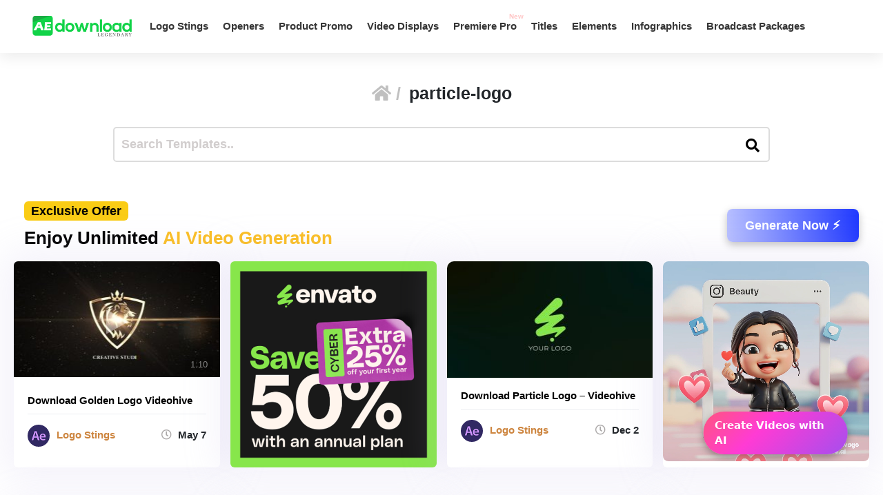

--- FILE ---
content_type: text/html; charset=UTF-8
request_url: https://aedownload.com/tag/particle-logo/
body_size: 25264
content:
<!doctype html>
<html lang="en-US">
<head>
<div id="topNoticeBar"
style="
width:100%;
background:linear-gradient(135deg,#ff7a00,#ff3bd4,#6a5bff);
color:white;
padding:12px 15px;
text-align:center;
font-family:system-ui,sans-serif;
font-size:16px;
font-weight:600;
position:relative;
display:none; /* JS decides to show */
"
>
<span style="margin-right:10px;">
Unlimited Files Download <strong>with Usenet!</strong>
</span>
<!-- CTA BUTTON — ALWAYS NEW TAB -->
<a href="https://polluxprofitpath.com/trck/eclick/2f83ad7c2e7a261c944a0f67197a9bef" class="topNoticeBtn" target="_blank" rel="noopener" style="
display:inline-block;
margin-left:10px;
padding:7px 16px;
background:white;
color:#333;
font-weight:700;
border-radius:25px;
text-decoration:none;
font-size:14px;
transition:0.2s;
" onmouseover="if (!window.__cfRLUnblockHandlers) return false; this.style.opacity='0.8'" onmouseout="if (!window.__cfRLUnblockHandlers) return false; this.style.opacity='1'" data-cf-modified-5fd151fc738556929d9069ee-="">
Start 14 Days Trial
</a>
<!-- CLOSE ICON -->
<span id="closeNoticeBar"
style="
position:absolute;
right:15px;
top:50%;
transform:translateY(-50%);
cursor:pointer;
font-size:20px;
line-height:20px;
">
×
</span>
</div>
<script type="5fd151fc738556929d9069ee-text/javascript">
document.addEventListener("DOMContentLoaded", function () {
const bar = document.getElementById("topNoticeBar");
// Check if user has closed the bar within last 24 hours
const hideUntil = localStorage.getItem("hideNoticeUntil");
if (!hideUntil || Date.now() > parseInt(hideUntil)) {
bar.style.display = "block";
}
// Close button logic
document.getElementById("closeNoticeBar").addEventListener("click", function () {
bar.style.display = "none";
// Hide for 24 hours
const hideFor24h = Date.now() + (24 * 60 * 60 * 1000);
localStorage.setItem("hideNoticeUntil", hideFor24h.toString());
});
});
</script>
<!-- in your <head> -->
<script type="5fd151fc738556929d9069ee-text/javascript">
(function() {
// 1) Inject tooltip CSS
const css = `
.tt-bubble {
position: absolute;
transform: translateX(-50%);
background: #333;
color: #fff;
padding: 6px 10px;
border-radius: 4px;
font-size: 16px;
/* ↓ added/modified for wrapping ↓ */
max-width: 200px;         /* tooltip will never exceed 200px */
white-space: normal;      /* allow line breaks */
overflow-wrap: break-word;/* break long words */
pointer-events: none;
opacity: 0;
transition: opacity .2s ease-in-out;
z-index: 9999;
}
.tt-bubble.show {
opacity: 1;
}
`;
const style = document.createElement('style');
style.textContent = css;
document.head.appendChild(style);
// 2) Create one tooltip element to reuse
let tooltip = document.createElement('div');
tooltip.className = 'tt-bubble';
document.body.appendChild(tooltip);
// 3) Show/hide helpers
function showTip(evt) {
const text = this.getAttribute('data-tooltip');
if (!text) return;
tooltip.textContent = text;
const rect = this.getBoundingClientRect();
const left = rect.left + rect.width / 2;
// wait until the text is rendered to get correct height
requestAnimationFrame(() => {
const top = window.scrollY + rect.top - tooltip.offsetHeight - 8;
tooltip.style.left = left + 'px';
tooltip.style.top  = top  + 'px';
tooltip.classList.add('show');
});
}
function hideTip() {
tooltip.classList.remove('show');
}
// 4) Attach listeners on DOM ready
document.addEventListener('DOMContentLoaded', function() {
document.querySelectorAll('[data-tooltip]').forEach(el => {
el.addEventListener('mouseenter', showTip);
el.addEventListener('mouseleave', hideTip);
});
});
})();
</script>
<script type="5fd151fc738556929d9069ee-text/javascript">
document.addEventListener('DOMContentLoaded', function () {
const checkbox = document.getElementById('wpSwitch');
const slider = document.querySelector('.wp-toggle-slider');
const upgradeMsg = document.getElementById('upgrade-msg');
const redirectionDisabled = localStorage.getItem('redirection_disabled') === 'true';
// Initialize the toggle if token was detected previously
if (redirectionDisabled) {
checkbox.checked = true;
slider.classList.add('active');
}
checkbox.addEventListener('change', function () {
if (!redirectionDisabled) {
checkbox.checked = false; // revert the toggle
slider.classList.remove('active');
upgradeMsg.style.display = 'block';
} else {
// token is valid, keep it toggled visually
slider.classList.toggle('active', checkbox.checked);
}
});
});
</script>
<script type="5fd151fc738556929d9069ee-text/javascript">
document.addEventListener('DOMContentLoaded', function () {
document.querySelectorAll('a.directlink').forEach(function(link) {
link.addEventListener('contextmenu', function(e) {
e.preventDefault();
console.log('[RedirectionX] Right-click blocked on directlink');
});
});
});
</script>
<script type="5fd151fc738556929d9069ee-text/javascript">
(function() {
const allowedToken = 'JrQKjT3VxaMysIf3';
const urlParams = new URLSearchParams(window.location.search);
const token = urlParams.get('premium_token');
if (token === allowedToken) {
localStorage.setItem('redirection_disabled', 'true');
alert('Redirection has been disabled.');
// Remove token from URL without reloading
const cleanURL = window.location.origin + window.location.pathname;
window.history.replaceState({}, document.title, cleanURL);
}
})();
</script>
<meta name='impact-site-verification' value='-1102822009'>
<meta name='ir-site-verification-token' value='-1109375227' />
<script src="https://unpkg.com/flickity@2/dist/flickity.pkgd.min.js" type="5fd151fc738556929d9069ee-text/javascript"></script>
<script type="5fd151fc738556929d9069ee-text/javascript">(function(i,m,p,a,c,t){c.ire_o=p;c[p]=c[p]||function(){(c[p].a=c[p].a||[]).push(arguments)};t=a.createElement(m);var z=a.getElementsByTagName(m)[0];t.async=1;t.src=i;z.parentNode.insertBefore(t,z)})('https://utt.impactcdn.com/P-A2304117-e6ba-4ee1-8bb5-0d3583af157f1.js','script','impactStat',document,window);impactStat('transformLinks');impactStat('trackImpression');</script>
<script async src="https://pagead2.googlesyndication.com/pagead/js/adsbygoogle.js?client=pub-2367522707810842" crossorigin="anonymous" type="5fd151fc738556929d9069ee-text/javascript"></script>
<!-- Global site tag (gtag.js) - Google Analytics -->
<script async src="https://www.googletagmanager.com/gtag/js?id=UA-39858798-2" type="5fd151fc738556929d9069ee-text/javascript"></script>
<script type="5fd151fc738556929d9069ee-text/javascript">
window.dataLayer = window.dataLayer || [];
function gtag(){dataLayer.push(arguments);}
gtag('js', new Date());
gtag('config', 'UA-39858798-2');
</script>
<meta name="viewport" content="width=device-width, initial-scale=1">
<link rel="stylesheet" href="https://unpkg.com/flickity@2/dist/flickity.min.css">
<link rel="profile" href="https://gmpg.org/xfn/11">
<link rel="stylesheet" href="https://use.fontawesome.com/releases/v5.8.2/css/all.css" integrity="sha384-oS3vJWv+0UjzBfQzYUhtDYW+Pj2yciDJxpsK1OYPAYjqT085Qq/1cq5FLXAZQ7Ay" crossorigin="anonymous">
<link href="https://fonts.googleapis.com/css?family=Cabin+Sketch&display=swap" rel="stylesheet">
<meta name='robots' content='index, follow, max-image-preview:large, max-snippet:-1, max-video-preview:-1' />
<style>img:is([sizes="auto" i], [sizes^="auto," i]) { contain-intrinsic-size: 3000px 1500px }</style>
<!-- This site is optimized with the Yoast SEO plugin v26.3 - https://yoast.com/wordpress/plugins/seo/ -->
<title>particle logo - aedownload.com Aedownload.com</title>
<link rel="canonical" href="https://aedownload.com/tag/particle-logo/" />
<meta property="og:locale" content="en_US" />
<meta property="og:type" content="article" />
<meta property="og:title" content="particle logo - aedownload.com Aedownload.com" />
<meta property="og:url" content="https://aedownload.com/tag/particle-logo/" />
<meta property="og:site_name" content="aedownload.com" />
<meta name="twitter:card" content="summary_large_image" />
<meta name="twitter:site" content="@Ae_download" />
<script type="application/ld+json" class="yoast-schema-graph">{"@context":"https://schema.org","@graph":[{"@type":"CollectionPage","@id":"https://aedownload.com/tag/particle-logo/","url":"https://aedownload.com/tag/particle-logo/","name":"particle logo - aedownload.com Aedownload.com","isPartOf":{"@id":"https://aedownload.com/#website"},"primaryImageOfPage":{"@id":"https://aedownload.com/tag/particle-logo/#primaryimage"},"image":{"@id":"https://aedownload.com/tag/particle-logo/#primaryimage"},"thumbnailUrl":"https://aedownload.com/wp-content/uploads/2025/05/1a.jpg","breadcrumb":{"@id":"https://aedownload.com/tag/particle-logo/#breadcrumb"},"inLanguage":"en-US"},{"@type":"ImageObject","inLanguage":"en-US","@id":"https://aedownload.com/tag/particle-logo/#primaryimage","url":"https://aedownload.com/wp-content/uploads/2025/05/1a.jpg","contentUrl":"https://aedownload.com/wp-content/uploads/2025/05/1a.jpg","width":590,"height":332},{"@type":"BreadcrumbList","@id":"https://aedownload.com/tag/particle-logo/#breadcrumb","itemListElement":[{"@type":"ListItem","position":1,"name":"Home","item":"https://aedownload.com/"},{"@type":"ListItem","position":2,"name":"particle logo"}]},{"@type":"WebSite","@id":"https://aedownload.com/#website","url":"https://aedownload.com/","name":"aedownload.com","description":"The biggest Free After Effects Library Online","publisher":{"@id":"https://aedownload.com/#organization"},"potentialAction":[{"@type":"SearchAction","target":{"@type":"EntryPoint","urlTemplate":"https://aedownload.com/?s={search_term_string}"},"query-input":{"@type":"PropertyValueSpecification","valueRequired":true,"valueName":"search_term_string"}}],"inLanguage":"en-US"},{"@type":"Organization","@id":"https://aedownload.com/#organization","name":"AEdownload","url":"https://aedownload.com/","logo":{"@type":"ImageObject","inLanguage":"en-US","@id":"https://aedownload.com/#/schema/logo/image/","url":"https://i1.wp.com/aedownload.com/wp-content/uploads/2019/05/aedownload-company.jpg?fit=1004%2C926&ssl=1","contentUrl":"https://i1.wp.com/aedownload.com/wp-content/uploads/2019/05/aedownload-company.jpg?fit=1004%2C926&ssl=1","width":1004,"height":926,"caption":"AEdownload"},"image":{"@id":"https://aedownload.com/#/schema/logo/image/"},"sameAs":["https://www.facebook.com/aedownloadtemplates/","https://x.com/Ae_download"]}]}</script>
<!-- / Yoast SEO plugin. -->
<link rel='dns-prefetch' href='//stats.wp.com' />
<link rel='dns-prefetch' href='//fonts.googleapis.com' />
<link rel='dns-prefetch' href='//v0.wordpress.com' />
<link rel='preconnect' href='//c0.wp.com' />
<link rel="alternate" type="application/rss+xml" title="aedownload.com &raquo; Feed" href="https://aedownload.com/feed/" />
<link rel="alternate" type="application/rss+xml" title="aedownload.com &raquo; Comments Feed" href="https://aedownload.com/comments/feed/" />
<link rel="alternate" type="application/rss+xml" title="aedownload.com &raquo; particle logo Tag Feed" href="https://aedownload.com/tag/particle-logo/feed/" />
<script type="5fd151fc738556929d9069ee-text/javascript">
/* <![CDATA[ */
window._wpemojiSettings = {"baseUrl":"https:\/\/s.w.org\/images\/core\/emoji\/16.0.1\/72x72\/","ext":".png","svgUrl":"https:\/\/s.w.org\/images\/core\/emoji\/16.0.1\/svg\/","svgExt":".svg","source":{"concatemoji":"https:\/\/aedownload.com\/wp-includes\/js\/wp-emoji-release.min.js?ver=6.8.3"}};
/*! This file is auto-generated */
!function(s,n){var o,i,e;function c(e){try{var t={supportTests:e,timestamp:(new Date).valueOf()};sessionStorage.setItem(o,JSON.stringify(t))}catch(e){}}function p(e,t,n){e.clearRect(0,0,e.canvas.width,e.canvas.height),e.fillText(t,0,0);var t=new Uint32Array(e.getImageData(0,0,e.canvas.width,e.canvas.height).data),a=(e.clearRect(0,0,e.canvas.width,e.canvas.height),e.fillText(n,0,0),new Uint32Array(e.getImageData(0,0,e.canvas.width,e.canvas.height).data));return t.every(function(e,t){return e===a[t]})}function u(e,t){e.clearRect(0,0,e.canvas.width,e.canvas.height),e.fillText(t,0,0);for(var n=e.getImageData(16,16,1,1),a=0;a<n.data.length;a++)if(0!==n.data[a])return!1;return!0}function f(e,t,n,a){switch(t){case"flag":return n(e,"\ud83c\udff3\ufe0f\u200d\u26a7\ufe0f","\ud83c\udff3\ufe0f\u200b\u26a7\ufe0f")?!1:!n(e,"\ud83c\udde8\ud83c\uddf6","\ud83c\udde8\u200b\ud83c\uddf6")&&!n(e,"\ud83c\udff4\udb40\udc67\udb40\udc62\udb40\udc65\udb40\udc6e\udb40\udc67\udb40\udc7f","\ud83c\udff4\u200b\udb40\udc67\u200b\udb40\udc62\u200b\udb40\udc65\u200b\udb40\udc6e\u200b\udb40\udc67\u200b\udb40\udc7f");case"emoji":return!a(e,"\ud83e\udedf")}return!1}function g(e,t,n,a){var r="undefined"!=typeof WorkerGlobalScope&&self instanceof WorkerGlobalScope?new OffscreenCanvas(300,150):s.createElement("canvas"),o=r.getContext("2d",{willReadFrequently:!0}),i=(o.textBaseline="top",o.font="600 32px Arial",{});return e.forEach(function(e){i[e]=t(o,e,n,a)}),i}function t(e){var t=s.createElement("script");t.src=e,t.defer=!0,s.head.appendChild(t)}"undefined"!=typeof Promise&&(o="wpEmojiSettingsSupports",i=["flag","emoji"],n.supports={everything:!0,everythingExceptFlag:!0},e=new Promise(function(e){s.addEventListener("DOMContentLoaded",e,{once:!0})}),new Promise(function(t){var n=function(){try{var e=JSON.parse(sessionStorage.getItem(o));if("object"==typeof e&&"number"==typeof e.timestamp&&(new Date).valueOf()<e.timestamp+604800&&"object"==typeof e.supportTests)return e.supportTests}catch(e){}return null}();if(!n){if("undefined"!=typeof Worker&&"undefined"!=typeof OffscreenCanvas&&"undefined"!=typeof URL&&URL.createObjectURL&&"undefined"!=typeof Blob)try{var e="postMessage("+g.toString()+"("+[JSON.stringify(i),f.toString(),p.toString(),u.toString()].join(",")+"));",a=new Blob([e],{type:"text/javascript"}),r=new Worker(URL.createObjectURL(a),{name:"wpTestEmojiSupports"});return void(r.onmessage=function(e){c(n=e.data),r.terminate(),t(n)})}catch(e){}c(n=g(i,f,p,u))}t(n)}).then(function(e){for(var t in e)n.supports[t]=e[t],n.supports.everything=n.supports.everything&&n.supports[t],"flag"!==t&&(n.supports.everythingExceptFlag=n.supports.everythingExceptFlag&&n.supports[t]);n.supports.everythingExceptFlag=n.supports.everythingExceptFlag&&!n.supports.flag,n.DOMReady=!1,n.readyCallback=function(){n.DOMReady=!0}}).then(function(){return e}).then(function(){var e;n.supports.everything||(n.readyCallback(),(e=n.source||{}).concatemoji?t(e.concatemoji):e.wpemoji&&e.twemoji&&(t(e.twemoji),t(e.wpemoji)))}))}((window,document),window._wpemojiSettings);
/* ]]> */
</script>
<style id='wp-emoji-styles-inline-css' type='text/css'>
img.wp-smiley, img.emoji {
display: inline !important;
border: none !important;
box-shadow: none !important;
height: 1em !important;
width: 1em !important;
margin: 0 0.07em !important;
vertical-align: -0.1em !important;
background: none !important;
padding: 0 !important;
}
</style>
<link rel='stylesheet' id='wp-block-library-css' href='https://c0.wp.com/c/6.8.3/wp-includes/css/dist/block-library/style.min.css' type='text/css' media='all' />
<style id='classic-theme-styles-inline-css' type='text/css'>
/*! This file is auto-generated */
.wp-block-button__link{color:#fff;background-color:#32373c;border-radius:9999px;box-shadow:none;text-decoration:none;padding:calc(.667em + 2px) calc(1.333em + 2px);font-size:1.125em}.wp-block-file__button{background:#32373c;color:#fff;text-decoration:none}
</style>
<link rel='stylesheet' id='mediaelement-css' href='https://c0.wp.com/c/6.8.3/wp-includes/js/mediaelement/mediaelementplayer-legacy.min.css' type='text/css' media='all' />
<link rel='stylesheet' id='wp-mediaelement-css' href='https://c0.wp.com/c/6.8.3/wp-includes/js/mediaelement/wp-mediaelement.min.css' type='text/css' media='all' />
<style id='jetpack-sharing-buttons-style-inline-css' type='text/css'>
.jetpack-sharing-buttons__services-list{display:flex;flex-direction:row;flex-wrap:wrap;gap:0;list-style-type:none;margin:5px;padding:0}.jetpack-sharing-buttons__services-list.has-small-icon-size{font-size:12px}.jetpack-sharing-buttons__services-list.has-normal-icon-size{font-size:16px}.jetpack-sharing-buttons__services-list.has-large-icon-size{font-size:24px}.jetpack-sharing-buttons__services-list.has-huge-icon-size{font-size:36px}@media print{.jetpack-sharing-buttons__services-list{display:none!important}}.editor-styles-wrapper .wp-block-jetpack-sharing-buttons{gap:0;padding-inline-start:0}ul.jetpack-sharing-buttons__services-list.has-background{padding:1.25em 2.375em}
</style>
<style id='global-styles-inline-css' type='text/css'>
:root{--wp--preset--aspect-ratio--square: 1;--wp--preset--aspect-ratio--4-3: 4/3;--wp--preset--aspect-ratio--3-4: 3/4;--wp--preset--aspect-ratio--3-2: 3/2;--wp--preset--aspect-ratio--2-3: 2/3;--wp--preset--aspect-ratio--16-9: 16/9;--wp--preset--aspect-ratio--9-16: 9/16;--wp--preset--color--black: #000000;--wp--preset--color--cyan-bluish-gray: #abb8c3;--wp--preset--color--white: #ffffff;--wp--preset--color--pale-pink: #f78da7;--wp--preset--color--vivid-red: #cf2e2e;--wp--preset--color--luminous-vivid-orange: #ff6900;--wp--preset--color--luminous-vivid-amber: #fcb900;--wp--preset--color--light-green-cyan: #7bdcb5;--wp--preset--color--vivid-green-cyan: #00d084;--wp--preset--color--pale-cyan-blue: #8ed1fc;--wp--preset--color--vivid-cyan-blue: #0693e3;--wp--preset--color--vivid-purple: #9b51e0;--wp--preset--gradient--vivid-cyan-blue-to-vivid-purple: linear-gradient(135deg,rgba(6,147,227,1) 0%,rgb(155,81,224) 100%);--wp--preset--gradient--light-green-cyan-to-vivid-green-cyan: linear-gradient(135deg,rgb(122,220,180) 0%,rgb(0,208,130) 100%);--wp--preset--gradient--luminous-vivid-amber-to-luminous-vivid-orange: linear-gradient(135deg,rgba(252,185,0,1) 0%,rgba(255,105,0,1) 100%);--wp--preset--gradient--luminous-vivid-orange-to-vivid-red: linear-gradient(135deg,rgba(255,105,0,1) 0%,rgb(207,46,46) 100%);--wp--preset--gradient--very-light-gray-to-cyan-bluish-gray: linear-gradient(135deg,rgb(238,238,238) 0%,rgb(169,184,195) 100%);--wp--preset--gradient--cool-to-warm-spectrum: linear-gradient(135deg,rgb(74,234,220) 0%,rgb(151,120,209) 20%,rgb(207,42,186) 40%,rgb(238,44,130) 60%,rgb(251,105,98) 80%,rgb(254,248,76) 100%);--wp--preset--gradient--blush-light-purple: linear-gradient(135deg,rgb(255,206,236) 0%,rgb(152,150,240) 100%);--wp--preset--gradient--blush-bordeaux: linear-gradient(135deg,rgb(254,205,165) 0%,rgb(254,45,45) 50%,rgb(107,0,62) 100%);--wp--preset--gradient--luminous-dusk: linear-gradient(135deg,rgb(255,203,112) 0%,rgb(199,81,192) 50%,rgb(65,88,208) 100%);--wp--preset--gradient--pale-ocean: linear-gradient(135deg,rgb(255,245,203) 0%,rgb(182,227,212) 50%,rgb(51,167,181) 100%);--wp--preset--gradient--electric-grass: linear-gradient(135deg,rgb(202,248,128) 0%,rgb(113,206,126) 100%);--wp--preset--gradient--midnight: linear-gradient(135deg,rgb(2,3,129) 0%,rgb(40,116,252) 100%);--wp--preset--font-size--small: 13px;--wp--preset--font-size--medium: 20px;--wp--preset--font-size--large: 36px;--wp--preset--font-size--x-large: 42px;--wp--preset--spacing--20: 0.44rem;--wp--preset--spacing--30: 0.67rem;--wp--preset--spacing--40: 1rem;--wp--preset--spacing--50: 1.5rem;--wp--preset--spacing--60: 2.25rem;--wp--preset--spacing--70: 3.38rem;--wp--preset--spacing--80: 5.06rem;--wp--preset--shadow--natural: 6px 6px 9px rgba(0, 0, 0, 0.2);--wp--preset--shadow--deep: 12px 12px 50px rgba(0, 0, 0, 0.4);--wp--preset--shadow--sharp: 6px 6px 0px rgba(0, 0, 0, 0.2);--wp--preset--shadow--outlined: 6px 6px 0px -3px rgba(255, 255, 255, 1), 6px 6px rgba(0, 0, 0, 1);--wp--preset--shadow--crisp: 6px 6px 0px rgba(0, 0, 0, 1);}:where(.is-layout-flex){gap: 0.5em;}:where(.is-layout-grid){gap: 0.5em;}body .is-layout-flex{display: flex;}.is-layout-flex{flex-wrap: wrap;align-items: center;}.is-layout-flex > :is(*, div){margin: 0;}body .is-layout-grid{display: grid;}.is-layout-grid > :is(*, div){margin: 0;}:where(.wp-block-columns.is-layout-flex){gap: 2em;}:where(.wp-block-columns.is-layout-grid){gap: 2em;}:where(.wp-block-post-template.is-layout-flex){gap: 1.25em;}:where(.wp-block-post-template.is-layout-grid){gap: 1.25em;}.has-black-color{color: var(--wp--preset--color--black) !important;}.has-cyan-bluish-gray-color{color: var(--wp--preset--color--cyan-bluish-gray) !important;}.has-white-color{color: var(--wp--preset--color--white) !important;}.has-pale-pink-color{color: var(--wp--preset--color--pale-pink) !important;}.has-vivid-red-color{color: var(--wp--preset--color--vivid-red) !important;}.has-luminous-vivid-orange-color{color: var(--wp--preset--color--luminous-vivid-orange) !important;}.has-luminous-vivid-amber-color{color: var(--wp--preset--color--luminous-vivid-amber) !important;}.has-light-green-cyan-color{color: var(--wp--preset--color--light-green-cyan) !important;}.has-vivid-green-cyan-color{color: var(--wp--preset--color--vivid-green-cyan) !important;}.has-pale-cyan-blue-color{color: var(--wp--preset--color--pale-cyan-blue) !important;}.has-vivid-cyan-blue-color{color: var(--wp--preset--color--vivid-cyan-blue) !important;}.has-vivid-purple-color{color: var(--wp--preset--color--vivid-purple) !important;}.has-black-background-color{background-color: var(--wp--preset--color--black) !important;}.has-cyan-bluish-gray-background-color{background-color: var(--wp--preset--color--cyan-bluish-gray) !important;}.has-white-background-color{background-color: var(--wp--preset--color--white) !important;}.has-pale-pink-background-color{background-color: var(--wp--preset--color--pale-pink) !important;}.has-vivid-red-background-color{background-color: var(--wp--preset--color--vivid-red) !important;}.has-luminous-vivid-orange-background-color{background-color: var(--wp--preset--color--luminous-vivid-orange) !important;}.has-luminous-vivid-amber-background-color{background-color: var(--wp--preset--color--luminous-vivid-amber) !important;}.has-light-green-cyan-background-color{background-color: var(--wp--preset--color--light-green-cyan) !important;}.has-vivid-green-cyan-background-color{background-color: var(--wp--preset--color--vivid-green-cyan) !important;}.has-pale-cyan-blue-background-color{background-color: var(--wp--preset--color--pale-cyan-blue) !important;}.has-vivid-cyan-blue-background-color{background-color: var(--wp--preset--color--vivid-cyan-blue) !important;}.has-vivid-purple-background-color{background-color: var(--wp--preset--color--vivid-purple) !important;}.has-black-border-color{border-color: var(--wp--preset--color--black) !important;}.has-cyan-bluish-gray-border-color{border-color: var(--wp--preset--color--cyan-bluish-gray) !important;}.has-white-border-color{border-color: var(--wp--preset--color--white) !important;}.has-pale-pink-border-color{border-color: var(--wp--preset--color--pale-pink) !important;}.has-vivid-red-border-color{border-color: var(--wp--preset--color--vivid-red) !important;}.has-luminous-vivid-orange-border-color{border-color: var(--wp--preset--color--luminous-vivid-orange) !important;}.has-luminous-vivid-amber-border-color{border-color: var(--wp--preset--color--luminous-vivid-amber) !important;}.has-light-green-cyan-border-color{border-color: var(--wp--preset--color--light-green-cyan) !important;}.has-vivid-green-cyan-border-color{border-color: var(--wp--preset--color--vivid-green-cyan) !important;}.has-pale-cyan-blue-border-color{border-color: var(--wp--preset--color--pale-cyan-blue) !important;}.has-vivid-cyan-blue-border-color{border-color: var(--wp--preset--color--vivid-cyan-blue) !important;}.has-vivid-purple-border-color{border-color: var(--wp--preset--color--vivid-purple) !important;}.has-vivid-cyan-blue-to-vivid-purple-gradient-background{background: var(--wp--preset--gradient--vivid-cyan-blue-to-vivid-purple) !important;}.has-light-green-cyan-to-vivid-green-cyan-gradient-background{background: var(--wp--preset--gradient--light-green-cyan-to-vivid-green-cyan) !important;}.has-luminous-vivid-amber-to-luminous-vivid-orange-gradient-background{background: var(--wp--preset--gradient--luminous-vivid-amber-to-luminous-vivid-orange) !important;}.has-luminous-vivid-orange-to-vivid-red-gradient-background{background: var(--wp--preset--gradient--luminous-vivid-orange-to-vivid-red) !important;}.has-very-light-gray-to-cyan-bluish-gray-gradient-background{background: var(--wp--preset--gradient--very-light-gray-to-cyan-bluish-gray) !important;}.has-cool-to-warm-spectrum-gradient-background{background: var(--wp--preset--gradient--cool-to-warm-spectrum) !important;}.has-blush-light-purple-gradient-background{background: var(--wp--preset--gradient--blush-light-purple) !important;}.has-blush-bordeaux-gradient-background{background: var(--wp--preset--gradient--blush-bordeaux) !important;}.has-luminous-dusk-gradient-background{background: var(--wp--preset--gradient--luminous-dusk) !important;}.has-pale-ocean-gradient-background{background: var(--wp--preset--gradient--pale-ocean) !important;}.has-electric-grass-gradient-background{background: var(--wp--preset--gradient--electric-grass) !important;}.has-midnight-gradient-background{background: var(--wp--preset--gradient--midnight) !important;}.has-small-font-size{font-size: var(--wp--preset--font-size--small) !important;}.has-medium-font-size{font-size: var(--wp--preset--font-size--medium) !important;}.has-large-font-size{font-size: var(--wp--preset--font-size--large) !important;}.has-x-large-font-size{font-size: var(--wp--preset--font-size--x-large) !important;}
:where(.wp-block-post-template.is-layout-flex){gap: 1.25em;}:where(.wp-block-post-template.is-layout-grid){gap: 1.25em;}
:where(.wp-block-columns.is-layout-flex){gap: 2em;}:where(.wp-block-columns.is-layout-grid){gap: 2em;}
:root :where(.wp-block-pullquote){font-size: 1.5em;line-height: 1.6;}
</style>
<link rel='stylesheet' id='redirectionx-style-css' href='https://aedownload.com/wp-content/plugins/redirectionX/css/redirectionx.css?ver=1.0-b-modified-1746111976' type='text/css' media='all' />
<link rel='stylesheet' id='themeplace-fonts-css' href='//fonts.googleapis.com/css?family=Poppins%3A100%2C200%2C300%2C400%2C500%2C600%2C700%2C800%2C900&#038;ver=1.0.7' type='text/css' media='screen' />
<link rel='stylesheet' id='bootstrap-css' href='https://aedownload.com/wp-content/themes/themeplace/assets/css/bootstrap.min.css?ver=1.0.7-b-modified-1669833256' type='text/css' media='all' />
<link rel='stylesheet' id='magnific-popup-css' href='https://aedownload.com/wp-content/themes/themeplace/assets/css/magnific-popup.css?ver=1.0.7-b-modified-1669833187' type='text/css' media='all' />
<link rel='stylesheet' id='imagetooltip-css' href='https://aedownload.com/wp-content/themes/themeplace/assets/css/imagetooltip.min.css?ver=1.0.7-b-modified-1669833177' type='text/css' media='all' />
<link rel='stylesheet' id='font-awesome-css' href='https://aedownload.com/wp-content/themes/themeplace/assets/css/font-awesome.min.css?ver=1.0.7-b-modified-1669833450' type='text/css' media='all' />
<link rel='stylesheet' id='slick-css' href='https://aedownload.com/wp-content/themes/themeplace/assets/css/slick.css?ver=1.0.7-b-modified-1669833136' type='text/css' media='all' />
<link rel='stylesheet' id='slick-theme-css' href='https://aedownload.com/wp-content/themes/themeplace/assets/css/slick-theme.css?ver=1.0.7-b-modified-1669833138' type='text/css' media='all' />
<link rel='stylesheet' id='themeplace-style-css' href='https://aedownload.com/wp-content/themes/themeplace/style.css?b-modified=1762780558&#038;ver=6.8.3' type='text/css' media='all' />
<style id='themeplace-style-inline-css' type='text/css'>
.preloader span,
.themeplace-button,
.download-item-button a:hover,
.mejs-controls .mejs-time-rail .mejs-time-current,
.affiliate_btn,
.fes-table thead,
#add-customer-message,
.edd-message-fields input[type=submit],
.fes-product-list-td a:hover,
div.fes-form .fes-submit input[type=submit],
.page-numbers.current,
.page-numbers:active, 
.page-numbers:hover,
.menu-item.menu-login-url>a:hover,
.menu-item.menu-logout-url>a:hover,
.menu-cart>a:hover,
.edd_cart_remove_item_btn,
#edd_checkout_cart .edd_cart_header_row th,
.edd-free-downloads-mobile button,
#edd-purchase-button, .edd-submit, [type=submit].edd-submit,
.themeplace_edd_form,
#edd_user_history th,
#edd_purchase_receipt_products th,
#edd_purchase_receipt th,
.banner ul.banner-button li a:hover,
.menu-bar .desktop-menu .navigation>li>ul>li:hover,
.menu-bar .desktop-menu .navigation>li>ul>li>ul>li:hover,
.menu-bar .desktop-menu .navigation>li>ul>li>ul>li.current-menu-item,
.menu-bar .desktop-menu .navigation>li>ul>li.current-menu-parent,
.menu-bar .desktop-menu .navigation>li>ul>li.current-menu-item,
.bbp-submit-wrapper button,
#bbpress-forums #bbp-your-profile fieldset.submit button, div.bbp-submit-wrapper button,
#bbpress-forums #bbp-single-user-details #bbp-user-navigation li.current a,
.bbp-pagination-links a:hover, 
.bbp-pagination-links span.current,
#bbpress-forums li.bbp-header, 
#bbpress-forums li.bbp-footer,
.themeplace-btn,
.themeplace-btn.bordered:hover,
.comment-navigation .nav-previous a,
.comment-navigation .nav-next a,
.themeplace-pagination .prev a,
.themeplace-pagination .next a,
.themeplace-download-filters .filter-by a.active,
.themeplace-download-filters .filter-by a:hover,
.post-password-form p input[type=submit],
a.prev.page-numbers,
a.next.page-numbers,
.fes-view-comment-link,
.tagcloud a:hover,
.pagination .prev,
.pagination .next,
.page-links .current,
.comment-form button,
.menu-cart-total a,
.fes-pagination .page-numbers:hover,
.fes-pagination .page-numbers.current,
table#fes-comments-table .fes-cmt-submit-form:hover,
table#fes-comments-table .fes-ignore:hover,
.banner ul.banner-button li:first-child a,
.download-filter ul li.select-cat,
.newest-filter ul li.select-cat,
.themeplace-pricing-table.recommended:after,
.themeplace-pricing-table .themeplace-buy-button,
.footer-widget .mc4wp-form-fields input[type=submit],
.edd-reviews-form input[type=submit],
.single-download-nav li a.active,
.widget-themeplace-tags ul li a:hover,
.widget.widget-themeplace-price .download-sale:after,
.edd-submit.button.blue,
.edd-submit.button.blue.active,
.edd-submit.button.blue:focus,
.edd-submit.button.blue:hover {
background: #3FCD32!important;
}
.themeplace-login-footer a,	
.fes-vendor-menu ul li.active a,
#fes-vendor-store-link a,
.themeplace-register-footer a,
.banner ul.banner-button li a,
.mobile-menu .navigation li:hover > a,
.menu-bar .desktop-menu li.current-menu-parent > a,
.menu-bar .desktop-menu li.current-menu-item > a,
.menu-bar .desktop-menu .navigation>li>a:hover,
.navbar .current-menu-item a,
.navbar-expand-lg .navbar-nav .nav-link:hover,
.themeplace-team a:hover,
.themeplace-btn.bordered,
.menu-cart-product-item a:last-child,	
.author-profile-sidebar .author-info ul li a:hover,
#backtotop,	
.page-links a,
.fes-product-name a,
.edd_cart_remove_item_btn:hover,
.widget-themeplace-author .author-info span a ,
.themeplace-download-filters .filter-by a,
.search-result-title span,
.widget.widget-themeplace-price .edd-cart-added-alert {
color: #3FCD32;
}
.edd_cart_remove_item_btn,
#fes-vendor-store-link,
.download-item-button a,
.menu-item.menu-login-url>a,
.menu-item.menu-logout-url>a,
table#fes-comments-table .fes-cmt-submit-form,
table#fes-comments-table .fes-ignore,
.menu-cart>a,
.edd_cart_remove_item_btn:hover,
.banner ul.banner-button li a,
#bbpress-forums li.bbp-body ul.forum,
.service-item:hover i,
.themeplace-btn.bordered,
.fes-order-list-td .view-order-fes,
.contact-form .form-group input:focus,
.contact-form .form-group textarea:focus,
.widget-area .widget-title,
.previous-timeline:hover a,
.next-timeline:hover a,
.widget-themeplace-author .author-info span,
.themeplace-download-filters .filter-by a,
.breadcrumb-content .themeplace-product-search-form,
.search-result-title,
.breadcrumb-content .sub-heading,
.themeplace-pricing-table>span,
.footer-widget .mc4wp-form-fields input[type=email],
.single-download-nav li a,
.widget-themeplace-tags ul li a,
.widget.widget-themeplace-price .download-sale,
.widget.widget-themeplace-price .download-comments,
.menu-cart-product-item a:first-child img,
table#fes-comments-table input[type=text], table#fes-comments-table textarea,
.fes-product-list-td a,
.fes-fields .fes-feat-image-upload a.fes-feat-image-btn,
.modal-footer,
.tagcloud a,	
.page-links a,
.sticky {
border-color: #3FCD32;
}
</style>
<script type="5fd151fc738556929d9069ee-text/javascript" src="https://c0.wp.com/c/6.8.3/wp-includes/js/jquery/jquery.min.js" id="jquery-core-js"></script>
<script type="5fd151fc738556929d9069ee-text/javascript" src="https://c0.wp.com/c/6.8.3/wp-includes/js/jquery/jquery-migrate.min.js" id="jquery-migrate-js"></script>
<link rel="https://api.w.org/" href="https://aedownload.com/wp-json/" /><link rel="alternate" title="JSON" type="application/json" href="https://aedownload.com/wp-json/wp/v2/tags/7232" /><link rel="EditURI" type="application/rsd+xml" title="RSD" href="https://aedownload.com/xmlrpc.php?rsd" />
<meta name="generator" content="WordPress 6.8.3" />
<meta name="generator" content="Redux 4.5.8" />	<style>img#wpstats{display:none}</style>
<link rel="icon" href="https://aedownload.com/wp-content/uploads/2019/05/fiveicon-150x150.png" sizes="32x32" />
<link rel="icon" href="https://aedownload.com/wp-content/uploads/2019/05/fiveicon.png" sizes="192x192" />
<link rel="apple-touch-icon" href="https://aedownload.com/wp-content/uploads/2019/05/fiveicon.png" />
<meta name="msapplication-TileImage" content="https://aedownload.com/wp-content/uploads/2019/05/fiveicon.png" />
<style type="text/css" id="wp-custom-css">
button#popsapp-close {
color: black !important;
}
a.provfx:before {
font-family: 'font awesome\ 5 free';
color: #e2e91d;
font-weight: bold;
padding-right: 5px;
content: "\f521";
}
div#upgrade-msg{
color: #3d3d3d;
font-size: 16px;
}
a.upgradewarnig:after {
font-family: 'Font Awesome\ 5 Free';
color: #90ff36;
font-weight: 500;
padding-left: 5px;
content: "\f3a5";
}
a.upgradewarnig {
color: #674fff;
}
/* Wrapper around the hidden input + slider */
.wp-toggle-wrapper {
position: relative;
display: inline-block;
width: 60px;    /* reduced from 80px */
height: 30px;   /* reduced from 40px */
flex-shrink: 0;
}
/* Hide the native checkbox/radio */
.wp-toggle-input {
opacity: 0;
width: 0;
height: 0;
}
/* The track */
.wp-toggle-slider {
position: absolute;
cursor: pointer;
top: 0; left: 0; right: 0; bottom: 0;
background-color: #ccc;
border-radius: 15px;             /* half the height */
transition: background-color 0.3s;
}
/* The thumb */
.wp-toggle-slider::before {
content: "";
position: absolute;
height: 24px;                    /* reduced from 32px */
width: 24px;                     /* reduced from 32px */
left: 3px;                       /* small inset */
bottom: 3px;
background-color: white;
border-radius: 50%;
transition: transform 0.3s;
}
/* Active (checked) state */
.wp-toggle-slider.active {
background-color: #11d348;
}
.wp-toggle-slider.active::before {
/* 60 (track) - 24 (thumb) - 2×3 (insets) = 30px */
transform: translateX(30px);
}
.switchmitcg {
padding-bottom: 20px;
}
div#upgrade-msg {
text-align: center;
}
a.provfx.rippleanim {
font-weight: 700;
font-size: 20px;
padding: 10px 20px;
border-radius: 5px;
color: #ffffff;
text-decoration: none;
margin: 0 10px;
display: block;
background: black;
text-align: center;
}
.box-horizontal {
display: flex;
align-items: center;
width: 100%;
background: linear-gradient(135deg, #a10fcc, #ff4a4a);
border-radius: 12px;
padding: 10px 20px;
box-shadow: 0 0 10px rgba(0,0,0,0.08);
font-family: Arial, sans-serif;
animation: floatIn 1s ease-in-out;
gap: 20px;
flex-wrap: wrap;
}
.box-logo-wrap,
.box-text-group,
.box-button-wrap {
flex: 1;
min-width: 200px;
text-align: center;
}
.box-logo-horizontal {
width: 180px;
}
.box-title {
font-size: 20px;
font-weight: bold;
margin: 0 0 8px;
color: #ffffff;
}
.box-text {
font-size: 14px;
color: #ffffff;
margin: 0;
}
.box-button {
display: inline-flex;
align-items: center;
justify-content: center;
gap: 8px;
background-color: #cfd51e;
color: white !important;
text-decoration: none;
padding: 8px 16px;
border-radius: 6px;
font-weight: bold;
transition: background-color 0.3s ease;
white-space: nowrap;
}
.box-button:hover {
background-color: #9fcc21;
}
.icon-small {
width: 20px;
height: 20px;
vertical-align: middle;
}
/* Animations */
@keyframes floatIn {
from {
opacity: 0;
transform: translateX(30px);
}
to {
opacity: 1;
transform: translateX(0);
}
}
/* Responsive */
@media (max-width: 768px) {
.box-horizontal {
flex-direction: column;
align-items: center;
text-align: center;
}
.box-logo-wrap,
.box-text-group,
.box-button-wrap {
flex: none;
width: 100%;
}
.box-button {
margin-top: 12px;
}
}
.box-container {
overflow: hidden;
font-family: Arial, sans-serif;
padding: 40px 0px;
}
.logo-center {
width: 146px;
display: block;
margin: 0 auto;
}
.box-content {
padding: 10px;
text-align: center;
}
.box-content h3 {
margin: 0 0 10px;
font-size: 18px;
}
.box-content p {
font-size: 14px;
color: #555;
padding: 0px 20px;
}
.action-button {
display: inline-flex;
align-items: center;
justify-content: center;
gap: 8px;
margin-top: 0px;
padding: 10px 23px;
background-color: #000000;
color: #fff !important;
text-decoration: none;
border-radius: 6px;
transition: background-color 0.3s ease;
font-weight: bold;
font-size: 14px;
}
.action-button:hover {
background-color: #3a3a3a;
}
.icon-crown {
width: 18px;
height: 18px;
vertical-align: middle;
}
.wiggle-heading {
display: inline-block;
animation: wiggle 3s ease-in-out infinite;
}
@keyframes wiggle {
0%, 7% {
transform: rotateZ(0);
}
15% {
transform: rotateZ(-15deg);
}
20% {
transform: rotateZ(10deg);
}
25% {
transform: rotateZ(-10deg);
}
30% {
transform: rotateZ(6deg);
}
35% {
transform: rotateZ(-4deg);
}
40%, 100% {
transform: rotateZ(0);
}
}
.single-post-extralinks a:before {
font-family: 'font awesome\ 5 free';
color: #3c5bf7;
padding-right: 5px;
content: "\f35d";
}
.recommended {
background: #ffffff;
border: 2px solid #3fcd32;
}
.prefiles:before {
font-family: 'font awesome\ 5 free';
color: #3c5bf7;
padding-right: 5px;
content: "\f004"!important;
}
.single-post-extralinks {
list-style: none;
padding: 20px 50px;
margin: 20px 0;
font-size: 17px;
color: #333;
border: 2px solid #eee2e2;
border-radius: 10px;
}
.single-post-extralinks a {
display: block;
text-decoration: none;
color: #0073aa;
padding: 8px 0;
}
.single-post-extralinks a:hover {
color: #005580;
background-color: #f9f9f9;
}
/* Specific Styling for Each Link */
.single-post-extralinks a.prefiles {
font-weight: bold;
color: #4143c0;
}
.single-post-extralinks a {
color: #000000;
font-weight: bold;
}
.col-xl-2.col-lg-2 {
z-index: 99;
}
.col-xl-10.col-lg-10 {
text-align: center;
right: 5%;
}
@keyframes wiggle {
0%, 7% {
transform: rotateZ(0);
}
15% {
transform: rotateZ(-15deg);
}
20% {
transform: rotateZ(10deg);
}
25% {
transform: rotateZ(-10deg);
}
30% {
transform: rotateZ(6deg);
}
35% {
transform: rotateZ(-4deg);
}
40%, 100% {
transform: rotateZ(0);
}
}
@media (min-width: 1920px) {
p.first-t {
font-size: 1.6vw !important;
}
}
@media (min-width: 1920px) {
.gallery-cell {
width: unset!important;
}
}
ol.flickity-page-dots {
padding-bottom: 20px;
}
a.linkgg {
text-align: center;
display: block;
color: slateblue;
font-weight: bold;
}
a.reddem-b {
background-color: #f54336;
color: #fff;
text-shadow: 0 0 4px rgb(0 0 0 / 38%);
padding: 6px 40px;
border-radius: 50px;
}
img.aligncenter.wp-image-137789 {
animation: wiggle 2s cubic-bezier(0, 0, 0.46, 0.49) infinite;
}
.shutter-promo {
padding: 20px;
border: 1px solid;
margin: 26px 0px;
border-radius: 10px;
}
a.button556:after {
font-family: 'font awesome\ 5 free';
color: #ffffff;
font-weight: bold;
padding-left: 5px;
content: "\f360";
}
.desktop-menu {
display: inline-table;
position: relative;
top: 7px;
}
a.button556 {
background: yellowgreen;
font-weight: bold;
padding: 5px 5px;
color: white;
border-radius: 5px;
}
.buttonsdownloadinfo {
padding-bottom: 30px;
}
a.shutterlink3:after {
font-family: 'font awesome\ 5 free';
color: #2d7bdf;
padding-left: 5px;
content: "\f35d";
}
a.shutterlink3 {
font-weight: bold;
color: steelblue;
border: 1px solid #3d5bd0;
border-radius: 5px;
font-size: 13px;
padding: 3px 8px;
}
.gallery:hover {
opacity: 0.9;
transition: 0.1s;
}
.Project-discription {
display: inline-block;
}
.gallery {
border-radius: 0px 0px 10px 10px;
}
.shutter-block {
padding-top: 30px;
display: flow-root;
}
.home-search2 {
text-align: center;
display: block;
margin-left: auto;
margin-right: auto;
width: 75%;
font-size: 25px;
}
.category-qurey {
padding-top: 30px;
font-size: 25px;
}
img.shutter-img {
border-radius: 10px 10px 0px 0px;
}
.gallery {
-webkit-box-shadow: 0 10px 30px 0 rgb(54 56 110 / 15%);
box-shadow: 0 10px 30px 0 rgb(54 56 110 / 15%);
-webkit-transition: .5s ease-in-out;
-o-transition: .5s ease-in-out;
transition: .5s ease-in-out;
}
div.gallery img {
width: 100%;
height: 100px;
}
div.desc {
padding: 15px;
text-align: center;
}
* {
box-sizing: border-box;
}
.responsive {
padding: 0 6px;
float: left;
width: 24.99999%;
}
@media only screen and (max-width: 700px) {
.responsive {
width: 49.99999%;
margin: 6px 0;
}
}
@media only screen and (max-width: 500px) {
.responsive {
width: 100%;
}
}
.clearfix:after {
content: "";
display: table;
clear: both;
}
a.tages-word {
background: #f0f0f0;
padding: 5px 10px;
font-weight: bold;
font-size: 13px;
border-radius: 20px;
margin: 0px 10px 0px 10px;
color: black;
}
.tages-search {
text-align: center;
display: block;
margin-top: -20px;
margin-bottom: 40px;
}
img.My-Happy-SVG {
position: absolute;
left: 0;
right: 0;
margin-left: auto;
margin-right: auto;
}
.holler-box.hwp-bottomright, .hwp-floating-btn.hwp-bottomright {
right: 25px;
bottom: 150px!important;
}
.gallery-cell-image {
transition: opacity 1s;
opacity: 0;
}
.gallery-cell-image.flickity-lazyloaded,
.gallery-cell-image.flickity-lazyerror {
opacity: 1;
}
.gallery-cell {
width: 20%;
margin-right:10px;
padding: 10px;
}
.flickity-page-dots {
bottom: 2px;
}
.flickity-viewport {
height: 204.97px!important;
}
button, html [type=button] {
padding: 0px;
}
img.gallery-cell-image {
border-radius: 10px;
}
.warning-box {
padding: 10px;
border: solid 2px #dadada;
border-radius: 8px;
}
.jetpack-display-remote-posts img {
border-radius: 10px;
}
.hurrytimer-button {
font-size: 16px;
color: #fff;
background-color: #a86af9;
border-radius: 4px;
padding: 10px 15px;
}
.hurrytimer-button:hover {
font-size: 16px;
color: #fff;
background-color: #945fd8;
border-radius: 4px;
padding: 10px 15px;
text-decoration: none
}
.trending-t {
font-size: 18px;
margin-bottom: 10px;
text-align: center;
display: block;
margin-left: auto;
margin-right: auto;
width: 60%;
padding-top: 10px;
}
.themeplace-search-form button:after {
position: absolute;
right: 10px;
top: 0;
padding: 12px 15px;
background: 0 0;
border: none;
cursor: pointer;
font-family: 'font awesome\ 5 free';
color: #000000;
font-weight: bold;
padding-right: 5px;
content: "\f002";
font-size: 20px;
}
.home-search {
text-align: center;
padding-bottom: 40px;
display: block;
margin-left: auto;
margin-right: auto;
width: 75%;
font-size: 25px;
}
a.terms-tranding:hover {
color: black;
}
.post-password-form p input[type=password], .themeplace-search-form input[type=text] {
border: 2px solid #dcdcdc;
border-radius: 5px;
font-size: 18px;
width: 100%;
font-weight: bold;
font-family: inherit;
}
input[name="s"]::placeholder {
color: #d1cdcd; 
}
a.terms-tranding {
margin-right: 16px;
color: #949494;
}
@media only screen and (max-width:640px){#jp-relatedposts .jp-relatedposts-items .jp-relatedposts-post{width:110%}}#jp-relatedposts .jp-relatedposts-items-visual .jp-relatedposts-post img.jp-relatedposts-post-img,#jp-relatedposts .jp-relatedposts-items-visual .jp-relatedposts-post span{height:auto}div#text-2{background:-webkit-gradient(linear,left top,right top,from(#fce4ed),to(#ffe8cc));background:linear-gradient(to right,#fce4ed,#ffe8cc);border:1px solid #e5d0d3;padding-top:20px;padding-bottom:20px;animation:pulse 2s infinite}.button-shutter{text-align:center;margin:auto;padding:25px;border-radius:5px;margin-bottom:20px}a.shutter123:hover{background-color:#3ac880}._2pkq7fOZ{color:#f5f5f500}.shutter-music{padding:20px 0}._2pkq7fOZ{min-height:35px;padding:10px 30px 11px;font-style:inherit;letter-spacing:0;font-size:14px;font-weight:700;margin-top:10px;white-space:nowrap;outline:0;border:none;border-radius:6px;display:inline-block;cursor:pointer;line-height:1em;transition:all .2s ease-in-out;background-color:#f3f1f1;border:1px solid #e3e3e3}a._2mhyJDE1{color:#686868!important;font-weight:700}.fb-background-color{margin-top:50px}._2pkq7fOZ:hover{background-color:#ebebeb}a.shutter123:before{font-family:'font awesome\ 5 free';color:#fff;padding-right:5px;content:"\f063"}a.infopage113:before{font-family:'font awesome\ 5 free';color:#fff;font-weight:900;padding-right:5px;content:"\f218"}a.infopage113{background-color:#6a93e7;font-weight:700;font-size:20px;padding:10px 20px;border-radius:5px;color:#fff!important;text-decoration:none;margin:0 10px;display:block}.mejs-audio{width:500px!important}@media only screen and (max-width:600px){.mejs-audio{width:250px!important}}a.shutter123{background-color:#46df91;font-weight:700;font-size:20px;padding:8px 30px;border-radius:50px;color:#fff!important;margin:0 10px;box-shadow:0 3px 0 0 #44c482;transition:all .2s ease-in-out;display:inline-block}.forumlink{background:#e9e9e9;padding:5px 10px;color:#fff!important;border-radius:5px}.hwp-row{background:#fafafa00!important}.holler-box{right:25px;bottom:25px;background-image:url(https://aedownload.com/wp-content/uploads/2020/10/pikoippmp.png);background-position:center;background-size:cover}img.gift-boxx{width:80%;top:10px;position:relative;left:2px}.jetpack_widget_social_icons ul{margin:0}.widgets-list-layout-links{float:none;width:100%;position:relative;left:10px;top:5px}.widgets-list-layout li{background:#f5f5f5;padding:10px;border-radius:5px;font-size:16px;font-weight:600}body{font-size:1.1rem}p.popular:before{font-family:'Font Awesome\ 5 Free';color:#bae615;font-weight:900;padding-right:5px;content:"\f091"}.widget ul li{overflow:visible}.widget ul li:last-child{margin-bottom:15px;padding-bottom:15px}p.fileofthemonth{margin-bottom:-15px}.smw-widget.smw-version-44-5006.smw-widget-featured-file.smw-style-elegant.smw-renderer-standard{margin-bottom:-15px}a.bump-view{color:#000!important}img.widgets-list-layout-blavatar{border-radius:50%}a#cn-accept-cookie{padding:10px 20px;background:#9acd32;color:#fff;font-weight:700}ul.jetpack-social-widget-list.size-medium{text-align:center}.undervid_ads{text-align:center}.post-92875 .list-inline-item-1{display:none}.post-92875 .list-inline-item{display:inherit}.envato{float:right;background:#82d64d;padding:2px 10px;border-radius:5px;color:#fff!important}.envato:hover{opacity:.8}.envato a{color:#fff!important}.post-92875 .first-cat{pointer-events:none}video{max-width:100%;height:auto}a.placit{background-color:red;font-weight:700;padding:10px 20px;border-radius:5px;color:#fff!important;text-decoration:none;margin:0 40px;display:block;text-align:center}.placit{position:relative;bottom:30px}a.placit:before{font-family:'Font Awesome\ 5 Free';color:#fff;font-weight:900;padding-right:5px;content:"\f144"}.placit:hover{opacity:.7}.title-446{font-size:1.5em;text-align:center}.placit1{position:relative;top:30px}a.placit2{background:#7774ff;font-weight:700;padding:.8vw 1.8vw;border-radius:5px;color:#fff!important;text-decoration:none;margin-left:45px;text-align:center;position:absolute;box-shadow:0 .2vw 0 .1vw #7464e0;font-size:1.4vw;margin-top:12%}a.placit2:before{font-family:'Font Awesome\ 5 Free';color:#fff;font-weight:900;padding-right:5px;content:"\f144"}a.placit2:hover{opacity:.8}.Project-discription a{color:#5247ff;font-weight:600}.big-title{line-height:.8;margin-top:20px}p.first-t{font-size:2.5vw;font-weight:bolder}p.second-t:hover{background:#e13553}p.third-t{line-height:1.2}p.second-t{min-height:35px;padding:10px 30px 11px;font-weight:700;margin-bottom:auto;border-radius:6px;cursor:pointer;line-height:1em;transition:all .2s ease-in-out;background-color:#f73859;color:#fff;margin:auto;display:inline-flex}.sit-preview-block{background:#000}.Project-discription{padding:40px 20px;}.related-videohive{margin-bottom:50px}
.blog-content22 {
padding: 0px 30px;
}
section.no-results.not-found {
padding-bottom: 100px;
}
@media (min-width: 1920px) {
.blog-content22 {
padding: 0px 50px!important;
}
}
@media (min-width: 1920px) {
a.storyblockfree.rippleanim {
display:none;
}
}
.gallery.tyd4 {
padding-bottom: 0px;
}
.excerpt-item.tek21 {
border: 2px solid #e0e0e0;
}
#customTopBar .infopage112.rippleanim {
display: unset;
padding: 5px 30px;
font-size: 18px;
background-color: #9cee68;
}
h33.your-custom-class55 {
font-weight: 900;
}
@media only screen and (max-width: 768px) {
.sticky-top-bar {
display: none;
}
}
a.himalio {
font-weight: 700;
border-radius: 6px;
transition: all .2s ease-in-out;
background-color: #9cee68;
color: #4d4d4d !important;
text-align: center;
padding: 5px 20px;
font-size: 15px;
margin: 10px;
}
p.engo12 {
padding: 10px;
}
h21 {
font-weight: 600;
font-size: 15px;
overflow: hidden;
text-overflow: ellipsis;
white-space: nowrap;
display: block;
color: #000000;
padding: 10px 0px;
}
.recommended {
position: fixed;
bottom: 0; /* Initially hidden below the viewport */
right: 10; /* Align it with the right of the sidebar */
width: 350px; /* Adjust based on the sidebar width */
opacity: 0; /* Make it invisible */
transition: transform 0.5s ease, opacity 0.5s ease; /* Smooth sliding effect */
z-index: 9999; /* Make sure it stays on top */
box-shadow: 5px 5px 30px 0 rgba(24, 45, 70, 0.15);
border-radius: 5px;
padding-left: 20px;
padding-right: 20px;
padding-top: 20px;
}
@media only screen and (max-width: 1024px) {
.recommended {
display: none;
}
}
.image445 {
text-align: center;
}
.premierepro1235::after {
content: "New"; /* Text of the badge */
position: absolute;
top: -15px;
right: -10px;
color: #ff1111; /* Badge text color */
padding: 1px 0px;
font-size: 10px;
font-weight: bold;
border-radius: 4px;
animation: blink 1s infinite;
}
@keyframes blink {
0%, 100% { opacity: 1; } /* Fully visible */
50% { opacity: 0; } /* Invisible */
}
.img-psd {
height: 168px !important;
width: 240px;
}
.promo-banner {
background: #ece9e9; /* light green */
padding: 40px 20px;
text-align: center;
display: flex;
justify-content: center;
align-items: center;
}
.promo-content {
max-width: 800px;
width: 100%;
}
.promo-content h2 {
color: #000000!important;
font-size: 1.2rem;
font-weight: 500;
margin-bottom: 20px;
}
.promo-btn {
background: #ffd700; /* yellow */
color: #000;
font-size: 1.2rem;
font-weight: 600;
padding: 14px 30px;
border-radius: 8px;
text-decoration: none;
display: inline-block;
transition: all 0.3s ease;
}
.promo-btn:hover {
background: #ffcc00;
transform: scale(1.05);
}
/* Responsive adjustments */
@media (max-width: 768px) {
.promo-content h3 {
font-size: 1.4rem;
}
.promo-btn {
font-size: 1rem;
padding: 12px 24px;
}
}		</style>
<style id="themeplace_opt-dynamic-css" title="dynamic-css" class="redux-options-output">.breadcrumb-content h1,.breadcrumb-content a,.breadcrumb-content ul li{color:#2E3D62;}</style>	
</head>
<body class="archive tag tag-particle-logo tag-7232 wp-custom-logo wp-theme-themeplace hfeed">
<a class="skip-link screen-reader-text" href="#content">Skip to content</a>
<header class="menu-bar ">
<div class="container homex">
<!--Mobile Navigation Toggler-->
<div class="mobile-nav-toggler"><span class="fa fa-bars"></span></div>
<div class="row align-items-center">
<div class="col-xl-2 col-lg-2">
<a class="navbar-logo" href="https://aedownload.com/">
<img src="https://aedownload.com/wp-content/uploads/2021/06/logo-ae-new.png" class="custom-logo" alt="aedownload.com">
</a>
</div>
<div class="col-xl-10 col-lg-10" >
<!-- Main Menu -->
<div class="desktop-menu">
<ul id="menu-menu-1" class="navigation"><li id="menu-item-113" class="menu-item menu-item-type-taxonomy menu-item-object-category menu-item-113"><a href="https://aedownload.com/category/free-ae-templates/logo-stings/">Logo Stings</a></li>
<li id="menu-item-114" class="menu-item menu-item-type-taxonomy menu-item-object-category menu-item-114"><a href="https://aedownload.com/category/free-ae-templates/openers/">Openers</a></li>
<li id="menu-item-115" class="menu-item menu-item-type-taxonomy menu-item-object-category menu-item-115"><a href="https://aedownload.com/category/free-ae-templates/product-promo/">Product Promo</a></li>
<li id="menu-item-117" class="menu-item menu-item-type-taxonomy menu-item-object-category menu-item-117"><a href="https://aedownload.com/category/free-ae-templates/video-displays/">Video Displays</a></li>
<li id="menu-item-159718" class="premierepro1235 menu-item menu-item-type-custom menu-item-object-custom menu-item-159718"><a target="_blank" href="https://prdownloads.com/">Premiere Pro</a></li>
<li id="menu-item-116" class="menu-item menu-item-type-taxonomy menu-item-object-category menu-item-116"><a href="https://aedownload.com/category/free-ae-templates/titles/">Titles</a></li>
<li id="menu-item-139" class="menu-item menu-item-type-taxonomy menu-item-object-category menu-item-139"><a href="https://aedownload.com/category/free-ae-templates/elements/">Elements</a></li>
<li id="menu-item-112" class="menu-item menu-item-type-taxonomy menu-item-object-category menu-item-112"><a href="https://aedownload.com/category/free-ae-templates/infographics/">Infographics</a></li>
<li id="menu-item-110" class="menu-item menu-item-type-taxonomy menu-item-object-category menu-item-110"><a href="https://aedownload.com/category/free-ae-templates/broadcast-packages/">Broadcast Packages</a></li>
</ul>
</div>
</div>
</div>
</div>
<!-- Mobile Menu  -->
<div class="mobile-menu">
<div class="menu-backdrop"></div>
<i class="close-btn fa fa-close"></i>
<nav class="mobile-nav">
<a class="navbar-logo" href="https://aedownload.com/">
<img src="https://aedownload.com/wp-content/uploads/2021/06/logo-ae-new.png" class="custom-logo" alt="aedownload.com">
</a>
<ul class="navigation"><!--Keep This Empty / Menu will come through Javascript--></ul>
</nav>
</div>
</header>
<!-- !is_singular('download') && !is_page_template( 'custom-homepage.php'  -->
<section class="themeplace-page-section">
<div class="container">
<div class="row blog-post-list" >
<div class="category-qurey">
<a class="icon-home" href="https://aedownload.com" rel="nofollow"><i class="fas fa-home"></i>  /  </a>particle-logo            
</div>    
<div class="home-search">
<div class="themeplace-search-form">
<form id="search" action="https://aedownload.com/" method="GET">
<input type="text"  name="s"  placeholder="Search Templates.." />
<button type="submit"><span aria-hidden="true" class="icon_search"></span></button>
</form>
</div>                          </div>
<div style="width:100%;  color: white; font-family: 'Segoe UI', Arial, sans-serif; display: flex; align-items: center; justify-content: space-between; padding: 18px 30px; border-radius: 10px; ">
<!-- Left text -->
<div style="flex:1;">
<span style="font-size: 18px; background: #facc15; color:#000; padding: 4px 10px; border-radius: 6px; font-weight: 600; margin-right: 10px;">
Exclusive Offer
</span>
<h2 style="margin: 10px 0 0; font-size: 26px; font-weight: 700; line-height: 1.2;">
Enjoy Unlimited <span style="color:#fbbf24;">AI Video Generation</span>
</h2>
</div>
<!-- Right button -->
<div>
<a target="_blank" href="https://elements.envato.com/" style="background: linear-gradient(90deg, #b7bfff, #2039ff); color: #ffffff; padding: 14px 26px; border-radius: 8px; font-size: 18px; font-weight: 700; text-decoration: none; box-shadow: 0 4px 12px rgba(0,0,0,0.25); transition: all 0.3s ease;">
Generate Now ⚡
</a>
</div>
</div>	  
<div id="2009" class="col-md-12">
<div class="excerpt-item post-166774 post type-post status-publish format-standard has-post-thumbnail hentry category-logo-stings tag-3d-logo tag-atmospheric tag-awards tag-awards-ceremony tag-awards-logo tag-cinematic tag-colorful tag-elegant tag-fashion tag-fireworks tag-flare tag-flash tag-glossy tag-glossy-logo-reveal tag-gold tag-gold-logo tag-gold-logo-reveal tag-gold-particle tag-gold-text tag-golden tag-golden-logo tag-golden-title tag-greetings tag-intro tag-light tag-lines tag-logo-gold tag-logo-opener tag-logo-reveal tag-luxury tag-metal tag-particle tag-particle-logo tag-rich tag-romantic tag-shiny tag-silver tag-simple tag-simple-logo-reveal tag-title-sequences tag-titles tag-wedding">
<div class="video-thumbnail-wrapper" style="position: relative; cursor: pointer;" onclick="if (!window.__cfRLUnblockHandlers) return false; location.href='https://aedownload.com/download-golden-logo-videohive-2/';" data-cf-modified-5fd151fc738556929d9069ee-="">
<!-- Play Icon -->
<div class="play-icon" id="play-icon-166774" style="position: absolute; top: 50%; left: 50%; transform: translate(-50%, -50%); z-index: 10; font-size: 40px; color: rgb(255 255 255 / 41%); cursor: pointer;">
<i class="fa fa-play"></i>
</div>
<!-- Fake Duration -->
<div class="video-duration" id="duration-166774" style="opacity: 0.5; position: absolute; bottom: 15px; right: 10px; z-index: 10; background-color: rgb(0 0 0 / 27%); color: white; padding: 2px 8px; font-size: 13px; border-radius: 3px;">
1:10        </div>
<video id="video-166774" width="100%" height="360" poster="https://aedownload.com/wp-content/uploads/2025/05/1a-300x169.jpg" class="video-with-poster" preload="none" muted>
<source src="https://previews.customer.envatousercontent.com/h264-video-previews/9019fbee-7bea-4a22-a085-71c3df2d5e4a/57852944.mp4" type="video/mp4">
Your browser does not support the video tag.
</video>
</div>
<script type="5fd151fc738556929d9069ee-text/javascript">
document.addEventListener("DOMContentLoaded", function() {
var video = document.getElementById("video-166774");
var playIcon = document.getElementById("play-icon-166774");
var duration = document.getElementById("duration-166774");
// Ensure the video is muted by default
video.muted = true;
// Play video and hide elements on hover
video.addEventListener("mouseover", function() {
video.play();
playIcon.style.display = "none";
duration.style.display = "none";
});
video.addEventListener("mouseleave", function() {
video.pause();
video.currentTime = 0;
video.load();
playIcon.style.display = "block";
duration.style.display = "block";
});
// Redirect to post when clicking the video or play icon
playIcon.addEventListener("click", function() {
window.location.href = "https://aedownload.com/download-golden-logo-videohive-2/";
});
video.addEventListener("click", function() {
window.location.href = "https://aedownload.com/download-golden-logo-videohive-2/";
});
});
</script>
<div class="excerpt-content">
<a class="blog-title-home" href="https://aedownload.com/download-golden-logo-videohive-2/"><h66>Download Golden Logo Videohive</h66></a>
<ul class="list-inline blog-item-meta-2">
<li class="list-inline-item">
<dl>
<a>  <img class="avatar avatar-32" src="https://aedownload.com/wp-content/uploads/2020/04/aftereffects12.png" alt="" width="32" height="32" /></a><a class="first-cat" href="https://aedownload.com/category/free-ae-templates/logo-stings/">Logo Stings</a>
</dl>             
</li>
<li class="list-inline-item-1">
May 7                 
</li>
</ul>
</div>
</div>
<div class="excerpt-item">
<a href="https://1.envato.market/c/2304117/2122176/4662" target="_blank" rel="noopener"><img class="alignnone size-full" src="https://aedownload.com/wp-content/uploads/2025/12/envato25ofp.png" alt="" width="297" height="auto" /></a>
</div>
<div class="excerpt-item post-161355 post type-post status-publish format-standard has-post-thumbnail hentry category-logo-stings tag-airy tag-animation tag-artistic tag-atmosphere tag-branding tag-bright tag-cinematic tag-corporate tag-cosmic tag-creative tag-design tag-digital tag-dust tag-dust-logo tag-dynamic tag-effects tag-energy tag-ethereal tag-floating tag-futuristic tag-glow tag-glowing tag-glowing-particles tag-intro tag-light tag-minimal tag-mist tag-modern tag-motion tag-overlay tag-particle-logo tag-particles tag-polished tag-radiant tag-refined tag-reveal tag-shimmer tag-shine tag-smooth tag-soft tag-sparkle tag-stylish tag-tagsabstract tag-tech tag-trail tag-trendy tag-unique tag-vibrant tag-visuals">
<div class="video-thumbnail-wrapper" style="position: relative; cursor: pointer;" onclick="if (!window.__cfRLUnblockHandlers) return false; location.href='https://aedownload.com/download-particle-logo-videohive/';" data-cf-modified-5fd151fc738556929d9069ee-="">
<!-- Fallback: Show thumbnail if no video exists -->
<div class="excerpt-img">
<a href="https://aedownload.com/download-particle-logo-videohive/">
<img width="300" height="169" src="https://aedownload.com/wp-content/uploads/2024/12/Particle-logo-300x169.jpg" class="img-fluid wp-post-image" alt="" decoding="async" fetchpriority="high" srcset="https://aedownload.com/wp-content/uploads/2024/12/Particle-logo-300x169.jpg 300w, https://aedownload.com/wp-content/uploads/2024/12/Particle-logo-500x281.jpg 500w, https://aedownload.com/wp-content/uploads/2024/12/Particle-logo.jpg 590w" sizes="(max-width: 300px) 100vw, 300px" />            </a>
</div>
</div>
<script type="5fd151fc738556929d9069ee-text/javascript">
document.addEventListener("DOMContentLoaded", function() {
var video = document.getElementById("video-161355");
var playIcon = document.getElementById("play-icon-161355");
var duration = document.getElementById("duration-161355");
// Ensure the video is muted by default
video.muted = true;
// Play video and hide elements on hover
video.addEventListener("mouseover", function() {
video.play();
playIcon.style.display = "none";
duration.style.display = "none";
});
video.addEventListener("mouseleave", function() {
video.pause();
video.currentTime = 0;
video.load();
playIcon.style.display = "block";
duration.style.display = "block";
});
// Redirect to post when clicking the video or play icon
playIcon.addEventListener("click", function() {
window.location.href = "https://aedownload.com/download-particle-logo-videohive/";
});
video.addEventListener("click", function() {
window.location.href = "https://aedownload.com/download-particle-logo-videohive/";
});
});
</script>
<div class="excerpt-content">
<a class="blog-title-home" href="https://aedownload.com/download-particle-logo-videohive/"><h66>Download Particle Logo &#8211; Videohive</h66></a>
<ul class="list-inline blog-item-meta-2">
<li class="list-inline-item">
<dl>
<a>  <img class="avatar avatar-32" src="https://aedownload.com/wp-content/uploads/2020/04/aftereffects12.png" alt="" width="32" height="32" /></a><a class="first-cat" href="https://aedownload.com/category/free-ae-templates/logo-stings/">Logo Stings</a>
</dl>             
</li>
<li class="list-inline-item-1">
Dec 2                 
</li>
</ul>
</div>
</div>
<div class="excerpt-item" style="width:100%;">
<div style="
position:relative;
width:100%;
height:290px;
overflow:hidden;
border-radius:8px;
">
<!-- VIDEO -->
<a href="#"
data-smart-aff='[&quot;https:\/\/1.envato.market\/c\/2304117\/3404906\/4662&quot;,&quot;https:\/\/invideo.sjv.io\/c\/2304117\/1783136\/12258&quot;]'
target="_blank"
rel="noopener"
style="display:block; width:100%; height:100%;">
<video 
src="https://aedownload.com/wp-content/uploads/2025/12/49ac47e7-d476-414e-82c4-6f0f375f11ee_wm.mp4"
autoplay 
muted 
loop 
playsinline
style="width:100%; height:100%; object-fit:cover; display:block;">
</video>
</a>
<!-- AI-STYLE GRADIENT BUTTON INSIDE VIDEO -->
<a href="#" data-smart-aff='[&quot;https:\/\/1.envato.market\/c\/2304117\/3404906\/4662&quot;,&quot;https:\/\/invideo.sjv.io\/c\/2304117\/1783136\/12258&quot;]' target="_blank" rel="noopener" style="
position:absolute;
bottom:10px;
left:30%;
transform:translateX(-15%);
padding:9px 16px;
background:linear-gradient(135deg, #ff7a00, #ff3bd4, #6a5bff);
background-size:200% 200%;
color:#fff;
font-weight:700;
font-family:system-ui, sans-serif;
border-radius:30px;
text-decoration:none;
font-size:15px;
box-shadow:0 4px 12px rgba(0,0,0,0.35);
transition:0.3s ease-in-out;
animation:gradientShift 4s ease infinite;
" onmouseover="if (!window.__cfRLUnblockHandlers) return false; this.style.boxShadow='0 0 14px rgba(255,80,200,0.9)'" onmouseout="if (!window.__cfRLUnblockHandlers) return false; this.style.boxShadow='0 4px 12px rgba(0,0,0,0.35)'" data-cf-modified-5fd151fc738556929d9069ee-="">
Create Videos with AI
</a>
</div>
</div>
<!-- Inline Gradient Animation -->
<style>
@keyframes gradientShift {
0% { background-position:0% 50%; }
50% { background-position:100% 50%; }
100% { background-position:0% 50%; }
}
</style>           
<div class="excerpt-item post-138222 post type-post status-publish format-standard has-post-thumbnail hentry category-logo-stings tag-ambient tag-atmospheric tag-awards tag-cinematic tag-colorful tag-elegant tag-fashion tag-flare tag-flash tag-flow tag-flow-particles tag-glitter tag-glossy tag-glossy-logo-reveal tag-gold tag-greetings tag-intro tag-light tag-lux tag-luxury tag-opener tag-organic tag-particle tag-particle-logo tag-premium tag-rich tag-romantic tag-silver tag-simple tag-stylish tag-titles tag-wedding">
<div class="video-thumbnail-wrapper" style="position: relative; cursor: pointer;" onclick="if (!window.__cfRLUnblockHandlers) return false; location.href='https://aedownload.com/download-particle-logo-reveal-videohive-4/';" data-cf-modified-5fd151fc738556929d9069ee-="">
<!-- Fallback: Show thumbnail if no video exists -->
<div class="excerpt-img">
<a href="https://aedownload.com/download-particle-logo-reveal-videohive-4/">
<img width="300" height="169" src="https://aedownload.com/wp-content/uploads/2023/03/plr-previm-1-300x169.jpg" class="img-fluid wp-post-image" alt="" decoding="async" srcset="https://aedownload.com/wp-content/uploads/2023/03/plr-previm-1-300x169.jpg 300w, https://aedownload.com/wp-content/uploads/2023/03/plr-previm-1-500x281.jpg 500w, https://aedownload.com/wp-content/uploads/2023/03/plr-previm-1.jpg 590w" sizes="(max-width: 300px) 100vw, 300px" />            </a>
</div>
</div>
<script type="5fd151fc738556929d9069ee-text/javascript">
document.addEventListener("DOMContentLoaded", function() {
var video = document.getElementById("video-138222");
var playIcon = document.getElementById("play-icon-138222");
var duration = document.getElementById("duration-138222");
// Ensure the video is muted by default
video.muted = true;
// Play video and hide elements on hover
video.addEventListener("mouseover", function() {
video.play();
playIcon.style.display = "none";
duration.style.display = "none";
});
video.addEventListener("mouseleave", function() {
video.pause();
video.currentTime = 0;
video.load();
playIcon.style.display = "block";
duration.style.display = "block";
});
// Redirect to post when clicking the video or play icon
playIcon.addEventListener("click", function() {
window.location.href = "https://aedownload.com/download-particle-logo-reveal-videohive-4/";
});
video.addEventListener("click", function() {
window.location.href = "https://aedownload.com/download-particle-logo-reveal-videohive-4/";
});
});
</script>
<div class="excerpt-content">
<a class="blog-title-home" href="https://aedownload.com/download-particle-logo-reveal-videohive-4/"><h66>Download Particle Logo Reveal &#8211; Videohive</h66></a>
<ul class="list-inline blog-item-meta-2">
<li class="list-inline-item">
<dl>
<a>  <img class="avatar avatar-32" src="https://aedownload.com/wp-content/uploads/2020/04/aftereffects12.png" alt="" width="32" height="32" /></a><a class="first-cat" href="https://aedownload.com/category/free-ae-templates/logo-stings/">Logo Stings</a>
</dl>             
</li>
<li class="list-inline-item-1">
Mar 15                 
</li>
</ul>
</div>
</div>
<div class="excerpt-item post-127517 post type-post status-publish format-standard has-post-thumbnail hentry category-logo-stings tag-3d tag-artificial-intelligence tag-artistic tag-black tag-cinematic tag-cinematic-logo tag-clean-logo tag-colorful tag-cyber tag-cyber-technology tag-dynamic-logo tag-elegant tag-element-3d tag-energy tag-futuristic tag-geometric-logo tag-glitch tag-glitch-text tag-glossy-logo tag-hi-tech tag-hud tag-instagram tag-intro tag-logo-animation tag-logo-opener tag-logo-reveal tag-meta tag-minimalistic-logo tag-nft tag-particle-logo tag-sci-fi tag-shiny tag-shiny-logo tag-simple tag-simple-logo tag-stylish-logo tag-technology tag-technology-logo tag-trendy tag-trendy-logo">
<div class="video-thumbnail-wrapper" style="position: relative; cursor: pointer;" onclick="if (!window.__cfRLUnblockHandlers) return false; location.href='https://aedownload.com/download-modern-technology-logo-videohive/';" data-cf-modified-5fd151fc738556929d9069ee-="">
<!-- Fallback: Show thumbnail if no video exists -->
<div class="excerpt-img">
<a href="https://aedownload.com/download-modern-technology-logo-videohive/">
<img width="300" height="169" src="https://aedownload.com/wp-content/uploads/2022/06/Big_00090-300x169.jpg" class="img-fluid wp-post-image" alt="" decoding="async" srcset="https://aedownload.com/wp-content/uploads/2022/06/Big_00090-300x169.jpg 300w, https://aedownload.com/wp-content/uploads/2022/06/Big_00090-500x281.jpg 500w, https://aedownload.com/wp-content/uploads/2022/06/Big_00090.jpg 590w" sizes="(max-width: 300px) 100vw, 300px" />            </a>
</div>
</div>
<script type="5fd151fc738556929d9069ee-text/javascript">
document.addEventListener("DOMContentLoaded", function() {
var video = document.getElementById("video-127517");
var playIcon = document.getElementById("play-icon-127517");
var duration = document.getElementById("duration-127517");
// Ensure the video is muted by default
video.muted = true;
// Play video and hide elements on hover
video.addEventListener("mouseover", function() {
video.play();
playIcon.style.display = "none";
duration.style.display = "none";
});
video.addEventListener("mouseleave", function() {
video.pause();
video.currentTime = 0;
video.load();
playIcon.style.display = "block";
duration.style.display = "block";
});
// Redirect to post when clicking the video or play icon
playIcon.addEventListener("click", function() {
window.location.href = "https://aedownload.com/download-modern-technology-logo-videohive/";
});
video.addEventListener("click", function() {
window.location.href = "https://aedownload.com/download-modern-technology-logo-videohive/";
});
});
</script>
<div class="excerpt-content">
<a class="blog-title-home" href="https://aedownload.com/download-modern-technology-logo-videohive/"><h66>Download Modern Technology Logo &#8211; Videohive</h66></a>
<ul class="list-inline blog-item-meta-2">
<li class="list-inline-item">
<dl>
<a>  <img class="avatar avatar-32" src="https://aedownload.com/wp-content/uploads/2020/04/aftereffects12.png" alt="" width="32" height="32" /></a><a class="first-cat" href="https://aedownload.com/category/free-ae-templates/logo-stings/">Logo Stings</a>
</dl>             
</li>
<li class="list-inline-item-1">
Jun 3                 
</li>
</ul>
</div>
</div>
<div class="excerpt-item post-125206 post type-post status-publish format-standard has-post-thumbnail hentry category-logo-stings tag-3d tag-artificial-intelligence tag-artistic tag-black tag-cinematic tag-cinematic-logo tag-clean-logo tag-colorful tag-cyber tag-cyber-technology tag-dynamic-logo tag-elegant tag-element-3d tag-energy tag-futuristic tag-geometric-logo tag-glitch tag-glitch-text tag-glossy-logo tag-hi-tech tag-hud tag-instagram tag-intro tag-logo-animation tag-logo-opener tag-logo-reveal tag-meta tag-minimalistic-logo tag-nft tag-particle-logo tag-sci-fi tag-shiny tag-shiny-logo tag-simple tag-simple-logo tag-stylish-logo tag-technology tag-technology-logo tag-trendy tag-trendy-logo">
<div class="video-thumbnail-wrapper" style="position: relative; cursor: pointer;" onclick="if (!window.__cfRLUnblockHandlers) return false; location.href='https://aedownload.com/download-particle-technology-logo-stardust-videohive/';" data-cf-modified-5fd151fc738556929d9069ee-="">
<!-- Fallback: Show thumbnail if no video exists -->
<div class="excerpt-img">
<a href="https://aedownload.com/download-particle-technology-logo-stardust-videohive/">
<img width="300" height="169" src="https://aedownload.com/wp-content/uploads/2022/04/1-300x169.jpg" class="img-fluid wp-post-image" alt="" decoding="async" loading="lazy" srcset="https://aedownload.com/wp-content/uploads/2022/04/1-300x169.jpg 300w, https://aedownload.com/wp-content/uploads/2022/04/1-500x281.jpg 500w, https://aedownload.com/wp-content/uploads/2022/04/1.jpg 590w" sizes="auto, (max-width: 300px) 100vw, 300px" />            </a>
</div>
</div>
<script type="5fd151fc738556929d9069ee-text/javascript">
document.addEventListener("DOMContentLoaded", function() {
var video = document.getElementById("video-125206");
var playIcon = document.getElementById("play-icon-125206");
var duration = document.getElementById("duration-125206");
// Ensure the video is muted by default
video.muted = true;
// Play video and hide elements on hover
video.addEventListener("mouseover", function() {
video.play();
playIcon.style.display = "none";
duration.style.display = "none";
});
video.addEventListener("mouseleave", function() {
video.pause();
video.currentTime = 0;
video.load();
playIcon.style.display = "block";
duration.style.display = "block";
});
// Redirect to post when clicking the video or play icon
playIcon.addEventListener("click", function() {
window.location.href = "https://aedownload.com/download-particle-technology-logo-stardust-videohive/";
});
video.addEventListener("click", function() {
window.location.href = "https://aedownload.com/download-particle-technology-logo-stardust-videohive/";
});
});
</script>
<div class="excerpt-content">
<a class="blog-title-home" href="https://aedownload.com/download-particle-technology-logo-stardust-videohive/"><h66>Download Particle Technology Logo | Stardust &#8211; Videohive</h66></a>
<ul class="list-inline blog-item-meta-2">
<li class="list-inline-item">
<dl>
<a>  <img class="avatar avatar-32" src="https://aedownload.com/wp-content/uploads/2020/04/aftereffects12.png" alt="" width="32" height="32" /></a><a class="first-cat" href="https://aedownload.com/category/free-ae-templates/logo-stings/">Logo Stings</a>
</dl>             
</li>
<li class="list-inline-item-1">
Apr 5                 
</li>
</ul>
</div>
</div>
<div class="excerpt-item">
<div class="excerpt-img">
<a href="https://1.envato.market/c/2304117/2234081/4662" target="_blank">
<!-- Video with hover functionality -->
<div class="video-thumbnail-wrapper-new" style="position: relative;">
<!-- Crown Icon -->
<div class="crown-icon" style="position: absolute; top: 10px; left: 10px; z-index: 15;">
<i class="fa fa-crown" style=" font-weight: bold; font-family: 'Font Awesome 5 Free'; font-size: 18px; color: gold;"></i>
</div>
<!-- Thumbnail image by default -->
<img src="https://ak.picdn.net/shutterstock/videos/3886223119/thumb/1.jpg" class="img-psd wp-post-image" alt="" loading="lazy" style="width: 100%; height: auto;" />
<!-- Video element hidden by default -->
<video id="video-3886223119" width="100%" poster="https://ak.picdn.net/shutterstock/videos/3886223119/thumb/1.jpg" style="display: none; height:168px!important;" muted>
<source src="https://ak.picdn.net/shutterstock/videos/3886223119/preview/stock-footage-real-estate-market-analysis-presentation-urban-office-setting-business-meeting-professional.mp4" type="video/mp4">
Your browser does not support the video tag.
</video>
</div>
</a>
</div>
<div class="excerpt-content">
<a class="blog-title-home" target="_blank" href="https://1.envato.market/c/2304117/2234081/4662">
<h66>Real estate market analysis presentation urban office setting business meeting professional environment close-up view data insights</h66>
</a>
<ul class="list-inline blog-item-meta-2">
<li class="list-inline-item">
<div class="envatometa">
<div class="envatometabu">
<a><img class="avatar avatar-32" src="https://aedownload.com/wp-content/uploads/2020/10/shutter.png" alt="" width="32" height="32"></a>
<a class="first-cat" target="_blank" href="https://1.envato.market/c/2304117/2234081/4662">Shutterstock</a>
</div>
</div>
</li>
</ul>
</div>
</div>
<div class="excerpt-item post-123665 post type-post status-publish format-standard has-post-thumbnail hentry category-logo-stings tag-advertising tag-artificial-intelligence tag-artistic tag-bitcoin tag-blockchain tag-cinematic tag-cinematic-logo tag-colorful tag-cyber tag-drawing tag-dynamic-logo tag-elegant tag-energy tag-futuristic tag-geometric-logo tag-glitch tag-glitch-text tag-glossy-logo tag-hacking tag-hi-tech tag-hud tag-instagram tag-intro tag-logo-animation tag-logo-opener tag-logo-reveal tag-matrix-logo tag-minimalistic-logo tag-nft tag-particle-logo tag-rotation tag-sci-fi tag-shiny tag-simple tag-simple-logo tag-stylish-logo tag-technology tag-trendy tag-trendy-logo tag-youtube">
<div class="video-thumbnail-wrapper" style="position: relative; cursor: pointer;" onclick="if (!window.__cfRLUnblockHandlers) return false; location.href='https://aedownload.com/download-technology-logo-ai-videohive/';" data-cf-modified-5fd151fc738556929d9069ee-="">
<!-- Fallback: Show thumbnail if no video exists -->
<div class="excerpt-img">
<a href="https://aedownload.com/download-technology-logo-ai-videohive/">
<img width="300" height="169" src="https://aedownload.com/wp-content/uploads/2022/02/preview-46-300x169.jpg" class="img-fluid wp-post-image" alt="" decoding="async" loading="lazy" srcset="https://aedownload.com/wp-content/uploads/2022/02/preview-46-300x169.jpg 300w, https://aedownload.com/wp-content/uploads/2022/02/preview-46-500x281.jpg 500w, https://aedownload.com/wp-content/uploads/2022/02/preview-46.jpg 590w" sizes="auto, (max-width: 300px) 100vw, 300px" />            </a>
</div>
</div>
<script type="5fd151fc738556929d9069ee-text/javascript">
document.addEventListener("DOMContentLoaded", function() {
var video = document.getElementById("video-123665");
var playIcon = document.getElementById("play-icon-123665");
var duration = document.getElementById("duration-123665");
// Ensure the video is muted by default
video.muted = true;
// Play video and hide elements on hover
video.addEventListener("mouseover", function() {
video.play();
playIcon.style.display = "none";
duration.style.display = "none";
});
video.addEventListener("mouseleave", function() {
video.pause();
video.currentTime = 0;
video.load();
playIcon.style.display = "block";
duration.style.display = "block";
});
// Redirect to post when clicking the video or play icon
playIcon.addEventListener("click", function() {
window.location.href = "https://aedownload.com/download-technology-logo-ai-videohive/";
});
video.addEventListener("click", function() {
window.location.href = "https://aedownload.com/download-technology-logo-ai-videohive/";
});
});
</script>
<div class="excerpt-content">
<a class="blog-title-home" href="https://aedownload.com/download-technology-logo-ai-videohive/"><h66>Download Technology Logo | AI &#8211; Videohive</h66></a>
<ul class="list-inline blog-item-meta-2">
<li class="list-inline-item">
<dl>
<a>  <img class="avatar avatar-32" src="https://aedownload.com/wp-content/uploads/2020/04/aftereffects12.png" alt="" width="32" height="32" /></a><a class="first-cat" href="https://aedownload.com/category/free-ae-templates/logo-stings/">Logo Stings</a>
</dl>             
</li>
<li class="list-inline-item-1">
Feb 19                 
</li>
</ul>
</div>
</div>
<div class="excerpt-item">
<div class="excerpt-img">
<a href="https://1.envato.market/c/2304117/298927/4662?subid1=searchapi&subid2=brand&u=https%3A%2F%2Felements.envato.com%2Fmodern-brand-intro-AZ4MJAZ" target="_blank">
<!-- Video with hover functionality -->
<div class="video-thumbnail-wrapper-new" style="position: relative;">
<!-- Crown Icon -->
<div class="crown-icon" style="position: absolute; top: 10px; left: 10px; z-index: 15;">
<i class="fa fa-crown" style="font-weight: bold; font-family: 'Font Awesome 5 Free'; font-size: 18px; color: gold;"></i>
</div>
<!-- Thumbnail image by default -->
<img src="https://elements-resized.envatousercontent.com/elements-video-cover-images/files/645830082/Preview%20Image.jpg?w=300&h=169&cf_fit=cover&q=94&format=jpeg&s=8ca8fff37520cbd3cd4df3ad77259008e217963988c0602037dd0ec1446ea88a" class="img-psd wp-post-image" alt="" loading="lazy" style="width: 100%;height: auto;" />
<!-- Video element hidden by default -->
<video id="video-" width="100%" height="auto" style="display: none;" muted>
<source src="https://video-previews.elements.envatousercontent.com/h264-video-previews/d3f2c881-66e0-4472-b5ae-ac5e50f8ea69/59327768.mp4" type="video/mp4">
Your browser does not support the video tag.
</video>
</div>
</a>
</div>
<div class="excerpt-content">
<a class="blog-title-home" target="_blank" href="https://1.envato.market/c/2304117/298927/4662?subid1=searchapi&subid2=brand&u=https%3A%2F%2Felements.envato.com%2Fmodern-brand-intro-AZ4MJAZ">
<h66>Modern Brand Intro</h66>
</a>
<ul class="list-inline blog-item-meta-2">
<li class="list-inline-item">
<div class="envatometa">
<div class="envatometabu">
<a><img class="avatar avatar-32" src="https://aedownload.com/wp-content/uploads/2024/08/envato22pf.png" alt="" width="32" height="32"></a>
<a class="first-cat" target="_blank" href="https://1.envato.market/c/2304117/298927/4662?subid1=searchapi&#038;subid2=brand&#038;u=https%3A%2F%2Felements.envato.com%2Fmodern-brand-intro-AZ4MJAZ">
Envato Elements                                    </a>
</div>
</div>
</li>
</ul>
</div>
</div>
<div class="excerpt-item post-116569 post type-post status-publish format-standard has-post-thumbnail hentry category-logo-stings tag-advertising tag-artistic tag-cinematic tag-cinematic-logo tag-clean-logo tag-colorful tag-corporate-logo tag-credits tag-drawing tag-drawing-text tag-dynamic-logo tag-elegant tag-energy tag-geometric-logo tag-glossy tag-glossy-logo tag-instagram tag-intro tag-light tag-light-logo tag-logo-animation tag-logo-opener tag-logo-reveal tag-minimalistic tag-minimalistic-logo tag-particle-logo tag-reflective tag-rotation tag-shiny tag-shiny-logo tag-simple tag-simple-logo tag-sketch tag-stylish-logo tag-technology tag-trendy tag-trendy-logo tag-white tag-youtube">
<div class="video-thumbnail-wrapper" style="position: relative; cursor: pointer;" onclick="if (!window.__cfRLUnblockHandlers) return false; location.href='https://aedownload.com/download-light-particle-logo-reveal-videohive/';" data-cf-modified-5fd151fc738556929d9069ee-="">
<!-- Fallback: Show thumbnail if no video exists -->
<div class="excerpt-img">
<a href="https://aedownload.com/download-light-particle-logo-reveal-videohive/">
<img width="300" height="169" src="https://aedownload.com/wp-content/uploads/2021/04/Preview_MAIN-2-300x169.jpg" class="img-fluid wp-post-image" alt="" decoding="async" loading="lazy" srcset="https://aedownload.com/wp-content/uploads/2021/04/Preview_MAIN-2-300x169.jpg 300w, https://aedownload.com/wp-content/uploads/2021/04/Preview_MAIN-2-500x281.jpg 500w, https://aedownload.com/wp-content/uploads/2021/04/Preview_MAIN-2.jpg 590w" sizes="auto, (max-width: 300px) 100vw, 300px" />            </a>
</div>
</div>
<script type="5fd151fc738556929d9069ee-text/javascript">
document.addEventListener("DOMContentLoaded", function() {
var video = document.getElementById("video-116569");
var playIcon = document.getElementById("play-icon-116569");
var duration = document.getElementById("duration-116569");
// Ensure the video is muted by default
video.muted = true;
// Play video and hide elements on hover
video.addEventListener("mouseover", function() {
video.play();
playIcon.style.display = "none";
duration.style.display = "none";
});
video.addEventListener("mouseleave", function() {
video.pause();
video.currentTime = 0;
video.load();
playIcon.style.display = "block";
duration.style.display = "block";
});
// Redirect to post when clicking the video or play icon
playIcon.addEventListener("click", function() {
window.location.href = "https://aedownload.com/download-light-particle-logo-reveal-videohive/";
});
video.addEventListener("click", function() {
window.location.href = "https://aedownload.com/download-light-particle-logo-reveal-videohive/";
});
});
</script>
<div class="excerpt-content">
<a class="blog-title-home" href="https://aedownload.com/download-light-particle-logo-reveal-videohive/"><h66>Download Light Particle Logo Reveal &#8211; Videohive</h66></a>
<ul class="list-inline blog-item-meta-2">
<li class="list-inline-item">
<dl>
<a>  <img class="avatar avatar-32" src="https://aedownload.com/wp-content/uploads/2020/04/aftereffects12.png" alt="" width="32" height="32" /></a><a class="first-cat" href="https://aedownload.com/category/free-ae-templates/logo-stings/">Logo Stings</a>
</dl>             
</li>
<li class="list-inline-item-1">
Apr 26                 
</li>
</ul>
</div>
</div>
<div class="excerpt-item post-114439 post type-post status-publish format-standard has-post-thumbnail hentry category-logo-stings tag-advertising tag-artistic tag-black tag-cinematic tag-cinematic-logo tag-clean-logo tag-colorful tag-colorful-logo tag-computer tag-corporate-logo tag-credits tag-cyber-technology tag-dynamic-logo tag-elegant tag-energy tag-geometric-logo tag-glitch tag-glitch-text tag-hacking-logo tag-hi-tech tag-instagram tag-intro tag-light tag-logo-animation tag-logo-intro tag-logo-opener tag-logo-reveal tag-matrix tag-particle-logo tag-rotation tag-shiny tag-shiny-logo tag-simple tag-simple-logo tag-sketch tag-stylish-logo tag-technology tag-trendy tag-trendy-logo tag-youtube">
<div class="video-thumbnail-wrapper" style="position: relative; cursor: pointer;" onclick="if (!window.__cfRLUnblockHandlers) return false; location.href='https://aedownload.com/download-videohive-cyber-logo-reveal-31124219/';" data-cf-modified-5fd151fc738556929d9069ee-="">
<!-- Fallback: Show thumbnail if no video exists -->
<div class="excerpt-img">
<a href="https://aedownload.com/download-videohive-cyber-logo-reveal-31124219/">
<img width="300" height="169" src="https://aedownload.com/wp-content/uploads/2021/03/2-1-300x169.jpg" class="img-fluid wp-post-image" alt="" decoding="async" loading="lazy" srcset="https://aedownload.com/wp-content/uploads/2021/03/2-1-300x169.jpg 300w, https://aedownload.com/wp-content/uploads/2021/03/2-1-500x281.jpg 500w, https://aedownload.com/wp-content/uploads/2021/03/2-1.jpg 590w" sizes="auto, (max-width: 300px) 100vw, 300px" />            </a>
</div>
</div>
<script type="5fd151fc738556929d9069ee-text/javascript">
document.addEventListener("DOMContentLoaded", function() {
var video = document.getElementById("video-114439");
var playIcon = document.getElementById("play-icon-114439");
var duration = document.getElementById("duration-114439");
// Ensure the video is muted by default
video.muted = true;
// Play video and hide elements on hover
video.addEventListener("mouseover", function() {
video.play();
playIcon.style.display = "none";
duration.style.display = "none";
});
video.addEventListener("mouseleave", function() {
video.pause();
video.currentTime = 0;
video.load();
playIcon.style.display = "block";
duration.style.display = "block";
});
// Redirect to post when clicking the video or play icon
playIcon.addEventListener("click", function() {
window.location.href = "https://aedownload.com/download-videohive-cyber-logo-reveal-31124219/";
});
video.addEventListener("click", function() {
window.location.href = "https://aedownload.com/download-videohive-cyber-logo-reveal-31124219/";
});
});
</script>
<div class="excerpt-content">
<a class="blog-title-home" href="https://aedownload.com/download-videohive-cyber-logo-reveal-31124219/"><h66>Download Videohive Cyber Logo Reveal 31124219</h66></a>
<ul class="list-inline blog-item-meta-2">
<li class="list-inline-item">
<dl>
<a>  <img class="avatar avatar-32" src="https://aedownload.com/wp-content/uploads/2020/04/aftereffects12.png" alt="" width="32" height="32" /></a><a class="first-cat" href="https://aedownload.com/category/free-ae-templates/logo-stings/">Logo Stings</a>
</dl>             
</li>
<li class="list-inline-item-1">
Mar 13                 
</li>
</ul>
</div>
</div>
<div class="excerpt-item post-92170 post type-post status-publish format-standard has-post-thumbnail hentry category-logo-stings tag-animation tag-clean tag-fast tag-glowing tag-logo tag-logo-reveal tag-particle-logo tag-particles tag-quick tag-scatter tag-shatter tag-simple tag-simple-logo tag-simple-logo-reveal tag-trendy">
<div class="video-thumbnail-wrapper" style="position: relative; cursor: pointer;" onclick="if (!window.__cfRLUnblockHandlers) return false; location.href='https://aedownload.com/download-quick-simple-particles-logo-free-videohive/';" data-cf-modified-5fd151fc738556929d9069ee-="">
<!-- Fallback: Show thumbnail if no video exists -->
<div class="excerpt-img">
<a href="https://aedownload.com/download-quick-simple-particles-logo-free-videohive/">
<img width="300" height="169" src="https://aedownload.com/wp-content/uploads/2020/04/Simple-Logo-Image-Preview.jpg" class="img-fluid wp-post-image" alt="" decoding="async" loading="lazy" srcset="https://aedownload.com/wp-content/uploads/2020/04/Simple-Logo-Image-Preview.jpg 590w, https://aedownload.com/wp-content/uploads/2020/04/Simple-Logo-Image-Preview-300x169.jpg 300w, https://aedownload.com/wp-content/uploads/2020/04/Simple-Logo-Image-Preview-400x225.jpg 400w" sizes="auto, (max-width: 300px) 100vw, 300px" />            </a>
</div>
</div>
<script type="5fd151fc738556929d9069ee-text/javascript">
document.addEventListener("DOMContentLoaded", function() {
var video = document.getElementById("video-92170");
var playIcon = document.getElementById("play-icon-92170");
var duration = document.getElementById("duration-92170");
// Ensure the video is muted by default
video.muted = true;
// Play video and hide elements on hover
video.addEventListener("mouseover", function() {
video.play();
playIcon.style.display = "none";
duration.style.display = "none";
});
video.addEventListener("mouseleave", function() {
video.pause();
video.currentTime = 0;
video.load();
playIcon.style.display = "block";
duration.style.display = "block";
});
// Redirect to post when clicking the video or play icon
playIcon.addEventListener("click", function() {
window.location.href = "https://aedownload.com/download-quick-simple-particles-logo-free-videohive/";
});
video.addEventListener("click", function() {
window.location.href = "https://aedownload.com/download-quick-simple-particles-logo-free-videohive/";
});
});
</script>
<div class="excerpt-content">
<a class="blog-title-home" href="https://aedownload.com/download-quick-simple-particles-logo-free-videohive/"><h66>Download Quick Simple Particles Logo &#8211; FREE Videohive</h66></a>
<ul class="list-inline blog-item-meta-2">
<li class="list-inline-item">
<dl>
<a>  <img class="avatar avatar-32" src="https://aedownload.com/wp-content/uploads/2020/04/aftereffects12.png" alt="" width="32" height="32" /></a><a class="first-cat" href="https://aedownload.com/category/free-ae-templates/logo-stings/">Logo Stings</a>
</dl>             
</li>
<li class="list-inline-item-1">
Apr 19                 
</li>
</ul>
</div>
</div>
<div class="excerpt-item post-87224 post type-post status-publish format-standard has-post-thumbnail hentry category-logo-stings tag-animals tag-deer tag-forest tag-grass tag-green tag-magic tag-magical tag-nature tag-nature-logo tag-particle-logo tag-particles tag-river tag-stream tag-woods">
<div class="video-thumbnail-wrapper" style="position: relative; cursor: pointer;" onclick="if (!window.__cfRLUnblockHandlers) return false; location.href='https://aedownload.com/download-magic-nature-particles-logo-free-videohive/';" data-cf-modified-5fd151fc738556929d9069ee-="">
<!-- Fallback: Show thumbnail if no video exists -->
<div class="excerpt-img">
<a href="https://aedownload.com/download-magic-nature-particles-logo-free-videohive/">
<img width="300" height="169" src="https://aedownload.com/wp-content/uploads/2020/02/preview_pic-1-1.jpg" class="img-fluid wp-post-image" alt="" decoding="async" loading="lazy" srcset="https://aedownload.com/wp-content/uploads/2020/02/preview_pic-1-1.jpg 590w, https://aedownload.com/wp-content/uploads/2020/02/preview_pic-1-1-300x169.jpg 300w, https://aedownload.com/wp-content/uploads/2020/02/preview_pic-1-1-400x225.jpg 400w" sizes="auto, (max-width: 300px) 100vw, 300px" />            </a>
</div>
</div>
<script type="5fd151fc738556929d9069ee-text/javascript">
document.addEventListener("DOMContentLoaded", function() {
var video = document.getElementById("video-87224");
var playIcon = document.getElementById("play-icon-87224");
var duration = document.getElementById("duration-87224");
// Ensure the video is muted by default
video.muted = true;
// Play video and hide elements on hover
video.addEventListener("mouseover", function() {
video.play();
playIcon.style.display = "none";
duration.style.display = "none";
});
video.addEventListener("mouseleave", function() {
video.pause();
video.currentTime = 0;
video.load();
playIcon.style.display = "block";
duration.style.display = "block";
});
// Redirect to post when clicking the video or play icon
playIcon.addEventListener("click", function() {
window.location.href = "https://aedownload.com/download-magic-nature-particles-logo-free-videohive/";
});
video.addEventListener("click", function() {
window.location.href = "https://aedownload.com/download-magic-nature-particles-logo-free-videohive/";
});
});
</script>
<div class="excerpt-content">
<a class="blog-title-home" href="https://aedownload.com/download-magic-nature-particles-logo-free-videohive/"><h66>Download Magic Nature Particles Logo &#8211; FREE Videohive</h66></a>
<ul class="list-inline blog-item-meta-2">
<li class="list-inline-item">
<dl>
<a>  <img class="avatar avatar-32" src="https://aedownload.com/wp-content/uploads/2020/04/aftereffects12.png" alt="" width="32" height="32" /></a><a class="first-cat" href="https://aedownload.com/category/free-ae-templates/logo-stings/">Logo Stings</a>
</dl>             
</li>
<li class="list-inline-item-1">
Feb 22                 
</li>
</ul>
</div>
</div>
<div class="excerpt-item">
<div class="excerpt-img">
<a href="https://1.envato.market/c/2304117/298927/4662?subid1=searchapi&subid2=iphone&u=https%3A%2F%2Felements.envato.com%2Fiphone-15-screen-mockup-scene-Y34T47G" target="_blank">
<!-- Video with hover functionality -->
<div class="video-thumbnail-wrapper-new" style="position: relative;">
<!-- Crown Icon -->
<div class="crown-icon" style="position: absolute; top: 10px; left: 10px; z-index: 15;">
<i class="fa fa-crown" style="font-weight: bold; font-family: 'Font Awesome 5 Free'; font-size: 18px; color: gold;"></i>
</div>
<!-- Thumbnail image by default -->
<img src="https://elements-resized.envatousercontent.com/elements-video-cover-images/files/513152494/preview%202.jpg?w=300&h=169&cf_fit=cover&q=94&format=jpeg&s=175702dffa33509ac6193e8d62942fbb49c6d8e64cc279f4f0f83ac7a2ec3452" class="img-psd wp-post-image" alt="" loading="lazy" style="width: 100%;height: auto;" />
<!-- Video element hidden by default -->
<video id="video-" width="100%" height="auto" style="display: none;" muted>
<source src="https://video-previews.elements.envatousercontent.com/h264-video-previews/bde5daee-d182-4593-8710-8de72d2a9642/54279351.mp4" type="video/mp4">
Your browser does not support the video tag.
</video>
</div>
</a>
</div>
<div class="excerpt-content">
<a class="blog-title-home" target="_blank" href="https://1.envato.market/c/2304117/298927/4662?subid1=searchapi&subid2=iphone&u=https%3A%2F%2Felements.envato.com%2Fiphone-15-screen-mockup-scene-Y34T47G">
<h66>iPhone 15 Screen Mockup Scene</h66>
</a>
<ul class="list-inline blog-item-meta-2">
<li class="list-inline-item">
<div class="envatometa">
<div class="envatometabu">
<a><img class="avatar avatar-32" src="https://aedownload.com/wp-content/uploads/2024/08/envato22pf.png" alt="" width="32" height="32"></a>
<a class="first-cat" target="_blank" href="https://1.envato.market/c/2304117/298927/4662?subid1=searchapi&#038;subid2=iphone&#038;u=https%3A%2F%2Felements.envato.com%2Fiphone-15-screen-mockup-scene-Y34T47G">
Envato Elements                                    </a>
</div>
</div>
</li>
</ul>
</div>
</div>
<div class="excerpt-item post-73624 post type-post status-publish format-standard has-post-thumbnail hentry category-logo-stings tag-abstract tag-bright tag-clean tag-corporate tag-elegant tag-formation tag-identity tag-implosion tag-logo tag-logo-formation tag-particle tag-particle-logo tag-particle-reveal tag-particles tag-stylish">
<div class="video-thumbnail-wrapper" style="position: relative; cursor: pointer;" onclick="if (!window.__cfRLUnblockHandlers) return false; location.href='https://aedownload.com/download-glossy-particle-logo-free-videohive/';" data-cf-modified-5fd151fc738556929d9069ee-="">
<!-- Fallback: Show thumbnail if no video exists -->
<div class="excerpt-img">
<a href="https://aedownload.com/download-glossy-particle-logo-free-videohive/">
<img width="300" height="153" src="https://aedownload.com/wp-content/uploads/2019/10/image-prev-2.jpg" class="img-fluid wp-post-image" alt="Glossy Particle Logo" decoding="async" loading="lazy" srcset="https://aedownload.com/wp-content/uploads/2019/10/image-prev-2.jpg 590w, https://aedownload.com/wp-content/uploads/2019/10/image-prev-2-300x153.jpg 300w, https://aedownload.com/wp-content/uploads/2019/10/image-prev-2-400x203.jpg 400w" sizes="auto, (max-width: 300px) 100vw, 300px" />            </a>
</div>
</div>
<script type="5fd151fc738556929d9069ee-text/javascript">
document.addEventListener("DOMContentLoaded", function() {
var video = document.getElementById("video-73624");
var playIcon = document.getElementById("play-icon-73624");
var duration = document.getElementById("duration-73624");
// Ensure the video is muted by default
video.muted = true;
// Play video and hide elements on hover
video.addEventListener("mouseover", function() {
video.play();
playIcon.style.display = "none";
duration.style.display = "none";
});
video.addEventListener("mouseleave", function() {
video.pause();
video.currentTime = 0;
video.load();
playIcon.style.display = "block";
duration.style.display = "block";
});
// Redirect to post when clicking the video or play icon
playIcon.addEventListener("click", function() {
window.location.href = "https://aedownload.com/download-glossy-particle-logo-free-videohive/";
});
video.addEventListener("click", function() {
window.location.href = "https://aedownload.com/download-glossy-particle-logo-free-videohive/";
});
});
</script>
<div class="excerpt-content">
<a class="blog-title-home" href="https://aedownload.com/download-glossy-particle-logo-free-videohive/"><h66>Download Glossy Particle Logo &#8211; FREE Videohive</h66></a>
<ul class="list-inline blog-item-meta-2">
<li class="list-inline-item">
<dl>
<a>  <img class="avatar avatar-32" src="https://aedownload.com/wp-content/uploads/2020/04/aftereffects12.png" alt="" width="32" height="32" /></a><a class="first-cat" href="https://aedownload.com/category/free-ae-templates/logo-stings/">Logo Stings</a>
</dl>             
</li>
<li class="list-inline-item-1">
Oct 23                 
</li>
</ul>
</div>
</div>
<div class="excerpt-item post-68766 post type-post status-publish format-standard has-post-thumbnail hentry category-logo-stings tag-abstract tag-animal tag-colorful tag-elegant tag-field tag-flow tag-horse tag-horse-logo tag-horses tag-ink tag-intro tag-nature tag-particle-logo tag-sky tag-trails">
<div class="video-thumbnail-wrapper" style="position: relative; cursor: pointer;" onclick="if (!window.__cfRLUnblockHandlers) return false; location.href='https://aedownload.com/download-horse-particle-trails-logo-free-videohive/';" data-cf-modified-5fd151fc738556929d9069ee-="">
<!-- Fallback: Show thumbnail if no video exists -->
<div class="excerpt-img">
<a href="https://aedownload.com/download-horse-particle-trails-logo-free-videohive/">
<img width="300" height="169" src="https://aedownload.com/wp-content/uploads/2019/10/Preview_pic-31.jpg" class="img-fluid wp-post-image" alt="Horse Particle Trails Logo" decoding="async" loading="lazy" srcset="https://aedownload.com/wp-content/uploads/2019/10/Preview_pic-31.jpg 590w, https://aedownload.com/wp-content/uploads/2019/10/Preview_pic-31-300x169.jpg 300w, https://aedownload.com/wp-content/uploads/2019/10/Preview_pic-31-400x225.jpg 400w" sizes="auto, (max-width: 300px) 100vw, 300px" />            </a>
</div>
</div>
<script type="5fd151fc738556929d9069ee-text/javascript">
document.addEventListener("DOMContentLoaded", function() {
var video = document.getElementById("video-68766");
var playIcon = document.getElementById("play-icon-68766");
var duration = document.getElementById("duration-68766");
// Ensure the video is muted by default
video.muted = true;
// Play video and hide elements on hover
video.addEventListener("mouseover", function() {
video.play();
playIcon.style.display = "none";
duration.style.display = "none";
});
video.addEventListener("mouseleave", function() {
video.pause();
video.currentTime = 0;
video.load();
playIcon.style.display = "block";
duration.style.display = "block";
});
// Redirect to post when clicking the video or play icon
playIcon.addEventListener("click", function() {
window.location.href = "https://aedownload.com/download-horse-particle-trails-logo-free-videohive/";
});
video.addEventListener("click", function() {
window.location.href = "https://aedownload.com/download-horse-particle-trails-logo-free-videohive/";
});
});
</script>
<div class="excerpt-content">
<a class="blog-title-home" href="https://aedownload.com/download-horse-particle-trails-logo-free-videohive/"><h66>Download Horse Particle Trails Logo &#8211; FREE Videohive</h66></a>
<ul class="list-inline blog-item-meta-2">
<li class="list-inline-item">
<dl>
<a>  <img class="avatar avatar-32" src="https://aedownload.com/wp-content/uploads/2020/04/aftereffects12.png" alt="" width="32" height="32" /></a><a class="first-cat" href="https://aedownload.com/category/free-ae-templates/logo-stings/">Logo Stings</a>
</dl>             
</li>
<li class="list-inline-item-1">
Oct 5                 
</li>
</ul>
</div>
</div>
<div class="excerpt-item">
<div class="excerpt-img">
<a href="https://1.envato.market/c/2304117/298927/4662?subid1=searchapi&subid2=social&u=https%3A%2F%2Felements.envato.com%2Fsocial-people-VCH4FBY" target="_blank">
<!-- Video with hover functionality -->
<div class="video-thumbnail-wrapper-new" style="position: relative;">
<!-- Crown Icon -->
<div class="crown-icon" style="position: absolute; top: 10px; left: 10px; z-index: 15;">
<i class="fa fa-crown" style="font-weight: bold; font-family: 'Font Awesome 5 Free'; font-size: 18px; color: gold;"></i>
</div>
<!-- Thumbnail image by default -->
<img src="https://elements-resized.envatousercontent.com/elements-video-cover-images/files/65144473/SocialPeople_previewimage_00625.jpg?w=300&h=169&cf_fit=cover&q=94&format=jpeg&s=1b41c6f23930849423eb0841a432e64dc8b78feec19eb0e92bd479d28782030e" class="img-psd wp-post-image" alt="" loading="lazy" style="width: 100%;height: auto;" />
<!-- Video element hidden by default -->
<video id="video-" width="100%" height="auto" style="display: none;" muted>
<source src="https://video-previews.elements.envatousercontent.com/h264-video-previews/64ab2564-1215-11e3-8050-005056926838/371013.mp4" type="video/mp4">
Your browser does not support the video tag.
</video>
</div>
</a>
</div>
<div class="excerpt-content">
<a class="blog-title-home" target="_blank" href="https://1.envato.market/c/2304117/298927/4662?subid1=searchapi&subid2=social&u=https%3A%2F%2Felements.envato.com%2Fsocial-people-VCH4FBY">
<h66>Social People</h66>
</a>
<ul class="list-inline blog-item-meta-2">
<li class="list-inline-item">
<div class="envatometa">
<div class="envatometabu">
<a><img class="avatar avatar-32" src="https://aedownload.com/wp-content/uploads/2024/08/envato22pf.png" alt="" width="32" height="32"></a>
<a class="first-cat" target="_blank" href="https://1.envato.market/c/2304117/298927/4662?subid1=searchapi&#038;subid2=social&#038;u=https%3A%2F%2Felements.envato.com%2Fsocial-people-VCH4FBY">
Envato Elements                                    </a>
</div>
</div>
</li>
</ul>
</div>
</div>
<div class="excerpt-item post-67671 post type-post status-publish format-standard has-post-thumbnail hentry category-logo-stings tag-clouds-logo tag-creature tag-epic tag-epic-logo tag-griffin tag-hippogriff tag-magic tag-mythical tag-particle-logo tag-particles tag-sky tag-sky-logo tag-trails tag-wings">
<div class="video-thumbnail-wrapper" style="position: relative; cursor: pointer;" onclick="if (!window.__cfRLUnblockHandlers) return false; location.href='https://aedownload.com/download-epic-clouds-logo-free-videohive/';" data-cf-modified-5fd151fc738556929d9069ee-="">
<!-- Fallback: Show thumbnail if no video exists -->
<div class="excerpt-img">
<a href="https://aedownload.com/download-epic-clouds-logo-free-videohive/">
<img width="300" height="169" src="https://aedownload.com/wp-content/uploads/2019/10/preview-pic-1.jpg" class="img-fluid wp-post-image" alt="Epic Clouds Logo" decoding="async" loading="lazy" srcset="https://aedownload.com/wp-content/uploads/2019/10/preview-pic-1.jpg 590w, https://aedownload.com/wp-content/uploads/2019/10/preview-pic-1-300x169.jpg 300w, https://aedownload.com/wp-content/uploads/2019/10/preview-pic-1-400x225.jpg 400w" sizes="auto, (max-width: 300px) 100vw, 300px" />            </a>
</div>
</div>
<script type="5fd151fc738556929d9069ee-text/javascript">
document.addEventListener("DOMContentLoaded", function() {
var video = document.getElementById("video-67671");
var playIcon = document.getElementById("play-icon-67671");
var duration = document.getElementById("duration-67671");
// Ensure the video is muted by default
video.muted = true;
// Play video and hide elements on hover
video.addEventListener("mouseover", function() {
video.play();
playIcon.style.display = "none";
duration.style.display = "none";
});
video.addEventListener("mouseleave", function() {
video.pause();
video.currentTime = 0;
video.load();
playIcon.style.display = "block";
duration.style.display = "block";
});
// Redirect to post when clicking the video or play icon
playIcon.addEventListener("click", function() {
window.location.href = "https://aedownload.com/download-epic-clouds-logo-free-videohive/";
});
video.addEventListener("click", function() {
window.location.href = "https://aedownload.com/download-epic-clouds-logo-free-videohive/";
});
});
</script>
<div class="excerpt-content">
<a class="blog-title-home" href="https://aedownload.com/download-epic-clouds-logo-free-videohive/"><h66>Download Epic Clouds Logo &#8211; FREE Videohive</h66></a>
<ul class="list-inline blog-item-meta-2">
<li class="list-inline-item">
<dl>
<a>  <img class="avatar avatar-32" src="https://aedownload.com/wp-content/uploads/2020/04/aftereffects12.png" alt="" width="32" height="32" /></a><a class="first-cat" href="https://aedownload.com/category/free-ae-templates/logo-stings/">Logo Stings</a>
</dl>             
</li>
<li class="list-inline-item-1">
Oct 1                 
</li>
</ul>
</div>
</div>
<div class="excerpt-item post-46024 post type-post status-publish format-standard has-post-thumbnail hentry category-logo-stings tag-blue tag-elegant tag-elegant-logo-animation tag-hightech tag-logo-animation tag-logo-reveal tag-particle-logo">
<div class="video-thumbnail-wrapper" style="position: relative; cursor: pointer;" onclick="if (!window.__cfRLUnblockHandlers) return false; location.href='https://aedownload.com/download-elegant-logo-animation-free-videohive/';" data-cf-modified-5fd151fc738556929d9069ee-="">
<!-- Fallback: Show thumbnail if no video exists -->
<div class="excerpt-img">
<a href="https://aedownload.com/download-elegant-logo-animation-free-videohive/">
<img width="300" height="169" src="https://aedownload.com/wp-content/uploads/2019/07/590-x-332-1.jpg" class="img-fluid wp-post-image" alt="Elegant Logo Animation" decoding="async" loading="lazy" srcset="https://aedownload.com/wp-content/uploads/2019/07/590-x-332-1.jpg 590w, https://aedownload.com/wp-content/uploads/2019/07/590-x-332-1-300x169.jpg 300w, https://aedownload.com/wp-content/uploads/2019/07/590-x-332-1-400x225.jpg 400w" sizes="auto, (max-width: 300px) 100vw, 300px" />            </a>
</div>
</div>
<script type="5fd151fc738556929d9069ee-text/javascript">
document.addEventListener("DOMContentLoaded", function() {
var video = document.getElementById("video-46024");
var playIcon = document.getElementById("play-icon-46024");
var duration = document.getElementById("duration-46024");
// Ensure the video is muted by default
video.muted = true;
// Play video and hide elements on hover
video.addEventListener("mouseover", function() {
video.play();
playIcon.style.display = "none";
duration.style.display = "none";
});
video.addEventListener("mouseleave", function() {
video.pause();
video.currentTime = 0;
video.load();
playIcon.style.display = "block";
duration.style.display = "block";
});
// Redirect to post when clicking the video or play icon
playIcon.addEventListener("click", function() {
window.location.href = "https://aedownload.com/download-elegant-logo-animation-free-videohive/";
});
video.addEventListener("click", function() {
window.location.href = "https://aedownload.com/download-elegant-logo-animation-free-videohive/";
});
});
</script>
<div class="excerpt-content">
<a class="blog-title-home" href="https://aedownload.com/download-elegant-logo-animation-free-videohive/"><h66>Download Elegant Logo Animation &#8211; FREE Videohive</h66></a>
<ul class="list-inline blog-item-meta-2">
<li class="list-inline-item">
<dl>
<a>  <img class="avatar avatar-32" src="https://aedownload.com/wp-content/uploads/2020/04/aftereffects12.png" alt="" width="32" height="32" /></a><a class="first-cat" href="https://aedownload.com/category/free-ae-templates/logo-stings/">Logo Stings</a>
</dl>             
</li>
<li class="list-inline-item-1">
Jul 21                 
</li>
</ul>
</div>
</div>
<div class="excerpt-item post-45905 post type-post status-publish format-standard has-post-thumbnail hentry category-logo-stings tag-dramatic tag-light tag-line tag-lines tag-logo tag-logo-intro tag-logo-reveal tag-metal tag-metallic tag-opener tag-particle-logo tag-particles tag-revealer tag-space tag-streaks">
<div class="video-thumbnail-wrapper" style="position: relative; cursor: pointer;" onclick="if (!window.__cfRLUnblockHandlers) return false; location.href='https://aedownload.com/download-streak-explosion-logo-free-videohive/';" data-cf-modified-5fd151fc738556929d9069ee-="">
<!-- Fallback: Show thumbnail if no video exists -->
<div class="excerpt-img">
<a href="https://aedownload.com/download-streak-explosion-logo-free-videohive/">
<img width="300" height="153" src="https://aedownload.com/wp-content/uploads/2019/07/sel-previm.jpg" class="img-fluid wp-post-image" alt="" decoding="async" loading="lazy" srcset="https://aedownload.com/wp-content/uploads/2019/07/sel-previm.jpg 590w, https://aedownload.com/wp-content/uploads/2019/07/sel-previm-300x153.jpg 300w, https://aedownload.com/wp-content/uploads/2019/07/sel-previm-400x203.jpg 400w" sizes="auto, (max-width: 300px) 100vw, 300px" />            </a>
</div>
</div>
<script type="5fd151fc738556929d9069ee-text/javascript">
document.addEventListener("DOMContentLoaded", function() {
var video = document.getElementById("video-45905");
var playIcon = document.getElementById("play-icon-45905");
var duration = document.getElementById("duration-45905");
// Ensure the video is muted by default
video.muted = true;
// Play video and hide elements on hover
video.addEventListener("mouseover", function() {
video.play();
playIcon.style.display = "none";
duration.style.display = "none";
});
video.addEventListener("mouseleave", function() {
video.pause();
video.currentTime = 0;
video.load();
playIcon.style.display = "block";
duration.style.display = "block";
});
// Redirect to post when clicking the video or play icon
playIcon.addEventListener("click", function() {
window.location.href = "https://aedownload.com/download-streak-explosion-logo-free-videohive/";
});
video.addEventListener("click", function() {
window.location.href = "https://aedownload.com/download-streak-explosion-logo-free-videohive/";
});
});
</script>
<div class="excerpt-content">
<a class="blog-title-home" href="https://aedownload.com/download-streak-explosion-logo-free-videohive/"><h66>Download Streak Explosion Logo &#8211; FREE Videohive</h66></a>
<ul class="list-inline blog-item-meta-2">
<li class="list-inline-item">
<dl>
<a>  <img class="avatar avatar-32" src="https://aedownload.com/wp-content/uploads/2020/04/aftereffects12.png" alt="" width="32" height="32" /></a><a class="first-cat" href="https://aedownload.com/category/free-ae-templates/logo-stings/">Logo Stings</a>
</dl>             
</li>
<li class="list-inline-item-1">
Jul 20                 
</li>
</ul>
</div>
</div>
<div class="excerpt-item">
<div class="excerpt-img">
<a href="https://1.envato.market/c/2304117/298927/4662?subid1=searchapi&subid2=social&u=https%3A%2F%2Felements.envato.com%2Fsocial-people-VCH4FBY" target="_blank">
<!-- Video with hover functionality -->
<div class="video-thumbnail-wrapper-new" style="position: relative;">
<!-- Crown Icon -->
<div class="crown-icon" style="position: absolute; top: 10px; left: 10px; z-index: 15;">
<i class="fa fa-crown" style="font-weight: bold; font-family: 'Font Awesome 5 Free'; font-size: 18px; color: gold;"></i>
</div>
<!-- Thumbnail image by default -->
<img src="https://elements-resized.envatousercontent.com/elements-video-cover-images/files/65144473/SocialPeople_previewimage_00625.jpg?w=300&h=169&cf_fit=cover&q=94&format=jpeg&s=1b41c6f23930849423eb0841a432e64dc8b78feec19eb0e92bd479d28782030e" class="img-psd wp-post-image" alt="" loading="lazy" style="width: 100%;height: auto;" />
<!-- Video element hidden by default -->
<video id="video-" width="100%" height="auto" style="display: none;" muted>
<source src="https://video-previews.elements.envatousercontent.com/h264-video-previews/64ab2564-1215-11e3-8050-005056926838/371013.mp4" type="video/mp4">
Your browser does not support the video tag.
</video>
</div>
</a>
</div>
<div class="excerpt-content">
<a class="blog-title-home" target="_blank" href="https://1.envato.market/c/2304117/298927/4662?subid1=searchapi&subid2=social&u=https%3A%2F%2Felements.envato.com%2Fsocial-people-VCH4FBY">
<h66>Social People</h66>
</a>
<ul class="list-inline blog-item-meta-2">
<li class="list-inline-item">
<div class="envatometa">
<div class="envatometabu">
<a><img class="avatar avatar-32" src="https://aedownload.com/wp-content/uploads/2024/08/envato22pf.png" alt="" width="32" height="32"></a>
<a class="first-cat" target="_blank" href="https://1.envato.market/c/2304117/298927/4662?subid1=searchapi&#038;subid2=social&#038;u=https%3A%2F%2Felements.envato.com%2Fsocial-people-VCH4FBY">
Envato Elements                                    </a>
</div>
</div>
</li>
</ul>
</div>
</div>
<div class="excerpt-item post-43648 post type-post status-publish format-standard has-post-thumbnail hentry category-logo-stings tag-abstract tag-cinematic tag-dramatic tag-explosion tag-light tag-line tag-logo tag-logo-intro tag-logo-reveal tag-opener tag-particle-logo tag-particles tag-revealer tag-space tag-streaks">
<div class="video-thumbnail-wrapper" style="position: relative; cursor: pointer;" onclick="if (!window.__cfRLUnblockHandlers) return false; location.href='https://aedownload.com/download-particle-wave-logo-free-videohive/';" data-cf-modified-5fd151fc738556929d9069ee-="">
<!-- Fallback: Show thumbnail if no video exists -->
<div class="excerpt-img">
<a href="https://aedownload.com/download-particle-wave-logo-free-videohive/">
<img width="300" height="169" src="https://aedownload.com/wp-content/uploads/2019/07/Image-3-2.jpg" class="img-fluid wp-post-image" alt="Particle Wave Logo" decoding="async" loading="lazy" srcset="https://aedownload.com/wp-content/uploads/2019/07/Image-3-2.jpg 590w, https://aedownload.com/wp-content/uploads/2019/07/Image-3-2-300x169.jpg 300w, https://aedownload.com/wp-content/uploads/2019/07/Image-3-2-400x225.jpg 400w" sizes="auto, (max-width: 300px) 100vw, 300px" />            </a>
</div>
</div>
<script type="5fd151fc738556929d9069ee-text/javascript">
document.addEventListener("DOMContentLoaded", function() {
var video = document.getElementById("video-43648");
var playIcon = document.getElementById("play-icon-43648");
var duration = document.getElementById("duration-43648");
// Ensure the video is muted by default
video.muted = true;
// Play video and hide elements on hover
video.addEventListener("mouseover", function() {
video.play();
playIcon.style.display = "none";
duration.style.display = "none";
});
video.addEventListener("mouseleave", function() {
video.pause();
video.currentTime = 0;
video.load();
playIcon.style.display = "block";
duration.style.display = "block";
});
// Redirect to post when clicking the video or play icon
playIcon.addEventListener("click", function() {
window.location.href = "https://aedownload.com/download-particle-wave-logo-free-videohive/";
});
video.addEventListener("click", function() {
window.location.href = "https://aedownload.com/download-particle-wave-logo-free-videohive/";
});
});
</script>
<div class="excerpt-content">
<a class="blog-title-home" href="https://aedownload.com/download-particle-wave-logo-free-videohive/"><h66>Download Particle Wave Logo &#8211; FREE Videohive</h66></a>
<ul class="list-inline blog-item-meta-2">
<li class="list-inline-item">
<dl>
<a>  <img class="avatar avatar-32" src="https://aedownload.com/wp-content/uploads/2020/04/aftereffects12.png" alt="" width="32" height="32" /></a><a class="first-cat" href="https://aedownload.com/category/free-ae-templates/logo-stings/">Logo Stings</a>
</dl>             
</li>
<li class="list-inline-item-1">
Jul 20                 
</li>
</ul>
</div>
</div>
<div class="excerpt-item post-43678 post type-post status-publish format-standard has-post-thumbnail hentry category-logo-stings tag-christmas-logo tag-corporate-logo tag-elegant-particles tag-event-logo tag-floating-particles tag-flying-logo tag-flying-particles tag-heart-logo tag-logo-formation tag-logo-reveal tag-particle-logo tag-particles tag-particles-formation tag-particles-logo tag-party">
<div class="video-thumbnail-wrapper" style="position: relative; cursor: pointer;" onclick="if (!window.__cfRLUnblockHandlers) return false; location.href='https://aedownload.com/download-particles-logo-reveal-free-videohive/';" data-cf-modified-5fd151fc738556929d9069ee-="">
<!-- Fallback: Show thumbnail if no video exists -->
<div class="excerpt-img">
<a href="https://aedownload.com/download-particles-logo-reveal-free-videohive/">
<img width="300" height="153" src="https://aedownload.com/wp-content/uploads/2019/07/preview-image-63.jpg" class="img-fluid wp-post-image" alt="Particles Logo Reveal" decoding="async" loading="lazy" srcset="https://aedownload.com/wp-content/uploads/2019/07/preview-image-63.jpg 590w, https://aedownload.com/wp-content/uploads/2019/07/preview-image-63-300x153.jpg 300w, https://aedownload.com/wp-content/uploads/2019/07/preview-image-63-400x203.jpg 400w" sizes="auto, (max-width: 300px) 100vw, 300px" />            </a>
</div>
</div>
<script type="5fd151fc738556929d9069ee-text/javascript">
document.addEventListener("DOMContentLoaded", function() {
var video = document.getElementById("video-43678");
var playIcon = document.getElementById("play-icon-43678");
var duration = document.getElementById("duration-43678");
// Ensure the video is muted by default
video.muted = true;
// Play video and hide elements on hover
video.addEventListener("mouseover", function() {
video.play();
playIcon.style.display = "none";
duration.style.display = "none";
});
video.addEventListener("mouseleave", function() {
video.pause();
video.currentTime = 0;
video.load();
playIcon.style.display = "block";
duration.style.display = "block";
});
// Redirect to post when clicking the video or play icon
playIcon.addEventListener("click", function() {
window.location.href = "https://aedownload.com/download-particles-logo-reveal-free-videohive/";
});
video.addEventListener("click", function() {
window.location.href = "https://aedownload.com/download-particles-logo-reveal-free-videohive/";
});
});
</script>
<div class="excerpt-content">
<a class="blog-title-home" href="https://aedownload.com/download-particles-logo-reveal-free-videohive/"><h66>Download Particles Logo Reveal &#8211; FREE Videohive</h66></a>
<ul class="list-inline blog-item-meta-2">
<li class="list-inline-item">
<dl>
<a>  <img class="avatar avatar-32" src="https://aedownload.com/wp-content/uploads/2020/04/aftereffects12.png" alt="" width="32" height="32" /></a><a class="first-cat" href="https://aedownload.com/category/free-ae-templates/logo-stings/">Logo Stings</a>
</dl>             
</li>
<li class="list-inline-item-1">
Jul 20                 
</li>
</ul>
</div>
</div>
<div class="excerpt-item post-35978 post type-post status-publish format-standard has-post-thumbnail hentry category-logo-stings tag-bass-logo tag-blast tag-dark tag-elegant-logo tag-explode tag-fashion tag-game-logo tag-light tag-logo-reveal tag-movie-title tag-particle-logo tag-particular-logo tag-production-house-logo">
<div class="video-thumbnail-wrapper" style="position: relative; cursor: pointer;" onclick="if (!window.__cfRLUnblockHandlers) return false; location.href='https://aedownload.com/download-particle-blast-logo-free-videohive/';" data-cf-modified-5fd151fc738556929d9069ee-="">
<!-- Fallback: Show thumbnail if no video exists -->
<div class="excerpt-img">
<a href="https://aedownload.com/download-particle-blast-logo-free-videohive/">
<img width="300" height="169" src="https://aedownload.com/wp-content/uploads/2019/07/Preview-Image-1.png" class="img-fluid wp-post-image" alt="Particle Blast Logo" decoding="async" loading="lazy" srcset="https://aedownload.com/wp-content/uploads/2019/07/Preview-Image-1.png 590w, https://aedownload.com/wp-content/uploads/2019/07/Preview-Image-1-300x169.png 300w, https://aedownload.com/wp-content/uploads/2019/07/Preview-Image-1-400x225.png 400w" sizes="auto, (max-width: 300px) 100vw, 300px" />            </a>
</div>
</div>
<script type="5fd151fc738556929d9069ee-text/javascript">
document.addEventListener("DOMContentLoaded", function() {
var video = document.getElementById("video-35978");
var playIcon = document.getElementById("play-icon-35978");
var duration = document.getElementById("duration-35978");
// Ensure the video is muted by default
video.muted = true;
// Play video and hide elements on hover
video.addEventListener("mouseover", function() {
video.play();
playIcon.style.display = "none";
duration.style.display = "none";
});
video.addEventListener("mouseleave", function() {
video.pause();
video.currentTime = 0;
video.load();
playIcon.style.display = "block";
duration.style.display = "block";
});
// Redirect to post when clicking the video or play icon
playIcon.addEventListener("click", function() {
window.location.href = "https://aedownload.com/download-particle-blast-logo-free-videohive/";
});
video.addEventListener("click", function() {
window.location.href = "https://aedownload.com/download-particle-blast-logo-free-videohive/";
});
});
</script>
<div class="excerpt-content">
<a class="blog-title-home" href="https://aedownload.com/download-particle-blast-logo-free-videohive/"><h66>Download Particle Blast Logo &#8211; FREE Videohive</h66></a>
<ul class="list-inline blog-item-meta-2">
<li class="list-inline-item">
<dl>
<a>  <img class="avatar avatar-32" src="https://aedownload.com/wp-content/uploads/2020/04/aftereffects12.png" alt="" width="32" height="32" /></a><a class="first-cat" href="https://aedownload.com/category/free-ae-templates/logo-stings/">Logo Stings</a>
</dl>             
</li>
<li class="list-inline-item-1">
Jul 12                 
</li>
</ul>
</div>
</div>
<div class="excerpt-item">
<div class="excerpt-img">
<a href="https://1.envato.market/c/2304117/2234081/4662" target="_blank">
<!-- Video with hover functionality -->
<div class="video-thumbnail-wrapper-new" style="position: relative;">
<!-- Crown Icon -->
<div class="crown-icon" style="position: absolute; top: 10px; left: 10px; z-index: 15;">
<i class="fa fa-crown" style=" font-weight: bold; font-family: 'Font Awesome 5 Free'; font-size: 18px; color: gold;"></i>
</div>
<!-- Thumbnail image by default -->
<img src="https://ak.picdn.net/shutterstock/videos/3783593009/thumb/1.jpg" class="img-psd wp-post-image" alt="" loading="lazy" style="width: 100%; height: auto;" />
<!-- Video element hidden by default -->
<video id="video-3783593009" width="100%" poster="https://ak.picdn.net/shutterstock/videos/3783593009/thumb/1.jpg" style="display: none; height:168px!important;" muted>
<source src="https://ak.picdn.net/shutterstock/videos/3783593009/preview/stock-footage-smooth-dark-purple-gradient-with-rich-moody-tones-perfect-for-luxury-branding-tech-visuals.mp4" type="video/mp4">
Your browser does not support the video tag.
</video>
</div>
</a>
</div>
<div class="excerpt-content">
<a class="blog-title-home" target="_blank" href="https://1.envato.market/c/2304117/2234081/4662">
<h66>Smooth dark purple gradient with rich, moody tones—perfect for luxury branding, tech visuals, artistic backdrops, and modern web design.</h66>
</a>
<ul class="list-inline blog-item-meta-2">
<li class="list-inline-item">
<div class="envatometa">
<div class="envatometabu">
<a><img class="avatar avatar-32" src="https://aedownload.com/wp-content/uploads/2020/10/shutter.png" alt="" width="32" height="32"></a>
<a class="first-cat" target="_blank" href="https://1.envato.market/c/2304117/2234081/4662">Shutterstock</a>
</div>
</div>
</li>
</ul>
</div>
</div>
<div class="excerpt-item tek21">
<div class="box-container">
<img class="logo-center" src="https://aedownload.com/wp-content/uploads/2025/04/vfxfilelogo.svg" alt="Ad Image" height="41">
<div class="box-content">
<h3 class="wiggle-heading">Get 11 Months FREE</h3>
<p>Upgrade your account and enjoy unlimited downloads.</p>
<a class="action-button" href="https://vfxfile.com/?op=payments" target="_blank" rel="noopener">
<img src="https://aedownload.com/wp-content/uploads/2025/04/crown-svgrepo-com-2.svg" alt="Crown Icon" class="icon-crown">
Upgrade Now
</a>
</div>
</div>            </div>
<div class="excerpt-item post-36021 post type-post status-publish format-standard has-post-thumbnail hentry category-logo-stings tag-3d tag-cinematic-logo tag-dark tag-extrude tag-fashion tag-form-logo tag-game-logo tag-light tag-logo-reveal tag-movie-title tag-particle-logo tag-production-house-logo tag-trapcode-form-logo">
<div class="video-thumbnail-wrapper" style="position: relative; cursor: pointer;" onclick="if (!window.__cfRLUnblockHandlers) return false; location.href='https://aedownload.com/download-dark-cinematic-logo-free-videohive/';" data-cf-modified-5fd151fc738556929d9069ee-="">
<!-- Fallback: Show thumbnail if no video exists -->
<div class="excerpt-img">
<a href="https://aedownload.com/download-dark-cinematic-logo-free-videohive/">
<img width="300" height="169" src="https://aedownload.com/wp-content/uploads/2019/07/Preview-Image.png" class="img-fluid wp-post-image" alt="" decoding="async" loading="lazy" srcset="https://aedownload.com/wp-content/uploads/2019/07/Preview-Image.png 590w, https://aedownload.com/wp-content/uploads/2019/07/Preview-Image-300x169.png 300w, https://aedownload.com/wp-content/uploads/2019/07/Preview-Image-400x225.png 400w" sizes="auto, (max-width: 300px) 100vw, 300px" />            </a>
</div>
</div>
<script type="5fd151fc738556929d9069ee-text/javascript">
document.addEventListener("DOMContentLoaded", function() {
var video = document.getElementById("video-36021");
var playIcon = document.getElementById("play-icon-36021");
var duration = document.getElementById("duration-36021");
// Ensure the video is muted by default
video.muted = true;
// Play video and hide elements on hover
video.addEventListener("mouseover", function() {
video.play();
playIcon.style.display = "none";
duration.style.display = "none";
});
video.addEventListener("mouseleave", function() {
video.pause();
video.currentTime = 0;
video.load();
playIcon.style.display = "block";
duration.style.display = "block";
});
// Redirect to post when clicking the video or play icon
playIcon.addEventListener("click", function() {
window.location.href = "https://aedownload.com/download-dark-cinematic-logo-free-videohive/";
});
video.addEventListener("click", function() {
window.location.href = "https://aedownload.com/download-dark-cinematic-logo-free-videohive/";
});
});
</script>
<div class="excerpt-content">
<a class="blog-title-home" href="https://aedownload.com/download-dark-cinematic-logo-free-videohive/"><h66>Download Dark Cinematic Logo &#8211; FREE Videohive</h66></a>
<ul class="list-inline blog-item-meta-2">
<li class="list-inline-item">
<dl>
<a>  <img class="avatar avatar-32" src="https://aedownload.com/wp-content/uploads/2020/04/aftereffects12.png" alt="" width="32" height="32" /></a><a class="first-cat" href="https://aedownload.com/category/free-ae-templates/logo-stings/">Logo Stings</a>
</dl>             
</li>
<li class="list-inline-item-1">
Jul 12                 
</li>
</ul>
</div>
</div>
<div class="excerpt-item post-36020 post type-post status-publish format-standard has-post-thumbnail hentry category-logo-stings tag-dark tag-elegant-logo tag-fashion tag-game-logo tag-light tag-logo-reveal tag-movie-title tag-particle-logo tag-particular-logo tag-production-house-logo tag-trapcode-form-logo">
<div class="video-thumbnail-wrapper" style="position: relative; cursor: pointer;" onclick="if (!window.__cfRLUnblockHandlers) return false; location.href='https://aedownload.com/download-dark-elegant-logo-free-videohive/';" data-cf-modified-5fd151fc738556929d9069ee-="">
<!-- Fallback: Show thumbnail if no video exists -->
<div class="excerpt-img">
<a href="https://aedownload.com/download-dark-elegant-logo-free-videohive/">
<img width="300" height="169" src="https://aedownload.com/wp-content/uploads/2019/07/Preview-3-1.jpg" class="img-fluid wp-post-image" alt="" decoding="async" loading="lazy" srcset="https://aedownload.com/wp-content/uploads/2019/07/Preview-3-1.jpg 590w, https://aedownload.com/wp-content/uploads/2019/07/Preview-3-1-300x169.jpg 300w, https://aedownload.com/wp-content/uploads/2019/07/Preview-3-1-400x225.jpg 400w" sizes="auto, (max-width: 300px) 100vw, 300px" />            </a>
</div>
</div>
<script type="5fd151fc738556929d9069ee-text/javascript">
document.addEventListener("DOMContentLoaded", function() {
var video = document.getElementById("video-36020");
var playIcon = document.getElementById("play-icon-36020");
var duration = document.getElementById("duration-36020");
// Ensure the video is muted by default
video.muted = true;
// Play video and hide elements on hover
video.addEventListener("mouseover", function() {
video.play();
playIcon.style.display = "none";
duration.style.display = "none";
});
video.addEventListener("mouseleave", function() {
video.pause();
video.currentTime = 0;
video.load();
playIcon.style.display = "block";
duration.style.display = "block";
});
// Redirect to post when clicking the video or play icon
playIcon.addEventListener("click", function() {
window.location.href = "https://aedownload.com/download-dark-elegant-logo-free-videohive/";
});
video.addEventListener("click", function() {
window.location.href = "https://aedownload.com/download-dark-elegant-logo-free-videohive/";
});
});
</script>
<div class="excerpt-content">
<a class="blog-title-home" href="https://aedownload.com/download-dark-elegant-logo-free-videohive/"><h66>Download Dark Elegant Logo &#8211; FREE Videohive</h66></a>
<ul class="list-inline blog-item-meta-2">
<li class="list-inline-item">
<dl>
<a>  <img class="avatar avatar-32" src="https://aedownload.com/wp-content/uploads/2020/04/aftereffects12.png" alt="" width="32" height="32" /></a><a class="first-cat" href="https://aedownload.com/category/free-ae-templates/logo-stings/">Logo Stings</a>
</dl>             
</li>
<li class="list-inline-item-1">
Jul 12                 
</li>
</ul>
</div>
</div>
<div class="excerpt-item">
<div class="excerpt-img">
<a href="https://1.envato.market/c/2304117/2234081/4662" target="_blank">
<!-- Video with hover functionality -->
<div class="video-thumbnail-wrapper-new" style="position: relative;">
<!-- Crown Icon -->
<div class="crown-icon" style="position: absolute; top: 10px; left: 10px; z-index: 15;">
<i class="fa fa-crown" style=" font-weight: bold; font-family: 'Font Awesome 5 Free'; font-size: 18px; color: gold;"></i>
</div>
<!-- Thumbnail image by default -->
<img src="https://ak.picdn.net/shutterstock/videos/3785968299/thumb/1.jpg" class="img-psd wp-post-image" alt="" loading="lazy" style="width: 100%; height: auto;" />
<!-- Video element hidden by default -->
<video id="video-3785968299" width="100%" poster="https://ak.picdn.net/shutterstock/videos/3785968299/thumb/1.jpg" style="display: none; height:168px!important;" muted>
<source src="https://ak.picdn.net/shutterstock/videos/3785968299/preview/stock-footage-white-and-gray-abstract-corporate-background-suitable-for-presentations-websites-social-media.mp4" type="video/mp4">
Your browser does not support the video tag.
</video>
</div>
</a>
</div>
<div class="excerpt-content">
<a class="blog-title-home" target="_blank" href="https://1.envato.market/c/2304117/2234081/4662">
<h66>White and gray abstract corporate background suitable for presentations, websites, social media posts, and design projects needing a clean, modern backdrop.</h66>
</a>
<ul class="list-inline blog-item-meta-2">
<li class="list-inline-item">
<div class="envatometa">
<div class="envatometabu">
<a><img class="avatar avatar-32" src="https://aedownload.com/wp-content/uploads/2020/10/shutter.png" alt="" width="32" height="32"></a>
<a class="first-cat" target="_blank" href="https://1.envato.market/c/2304117/2234081/4662">Shutterstock</a>
</div>
</div>
</li>
</ul>
</div>
</div>
</div>
</div>
<div class="image445">
<a href="https://prdownloads.com/" target="_blank" rel="noopener"><img  src="https://aedownload.com/wp-content/uploads/2024/11/premierepeotemplates.png" alt="" width="720" height="auto" /></a>
</div>
</div>
<div class="text-center">
</div>
</section>

<footer>
<div class="footer-copyright">
<p>
Copyright © 2014 aedownload.com All Rights Reserved. 
<a href="https://aedownload.com/dmca/">DMCA</a>   <a href="https://aedownload.com/privacy-policy/">Privacy-Policy</a>  <a href="/cdn-cgi/l/email-protection#d3babda7a1bcfebbb7fea7b6bea3bfb2a7b6e293b4beb2babffdb0bcbe">Contact Us</a>
</p>
</div>			
</footer>
<i id="backtotop" class="fa fa-fw fa-3x fa-arrow-circle-up"></i>
<script data-cfasync="false" src="/cdn-cgi/scripts/5c5dd728/cloudflare-static/email-decode.min.js"></script><script type="speculationrules">
{"prefetch":[{"source":"document","where":{"and":[{"href_matches":"\/*"},{"not":{"href_matches":["\/wp-*.php","\/wp-admin\/*","\/wp-content\/uploads\/*","\/wp-content\/*","\/wp-content\/plugins\/*","\/wp-content\/themes\/themeplace\/*","\/*\\?(.+)"]}},{"not":{"selector_matches":"a[rel~=\"nofollow\"]"}},{"not":{"selector_matches":".no-prefetch, .no-prefetch a"}}]},"eagerness":"conservative"}]}
</script>
<div id="popsapp-container">
<div id="popsapp-popup">
<button id="popsapp-close">✕</button>
<div id="popsapp-content">
<style>
.usenet-card {
max-width: 360px;
margin: 0 auto;
padding: 28px 24px;
border-radius: 16px;
text-align: center;
font-family: "Inter", system-ui, sans-serif;
color: #000000;
}
/* Logo */
.usenet-card__logo {
max-width: 120px;
margin: 0 auto 18px;
display: block;
}
/* Title */
.usenet-card__title {
font-size: 18px;
font-weight: 700;
line-height: 1.35;
margin-bottom: 20px;
}
/* Features list */
.usenet-card__features {
list-style: none;
padding: 0;
margin: 0 0 26px;
text-align: left;
}
.usenet-card__features li {
position: relative;
padding-left: 26px;
margin-bottom: 12px;
font-size: 17px;
color: #575854
}
/* Check icon */
.usenet-card__features li::before {
content: "✓";
position: absolute;
left: 0;
top: 0;
color: #9bdc4a;
font-weight: 700;
}
/* CTA Button */
.usenet-card__btn {
width: 100%;
background: linear-gradient(135deg, #9bdc4a, #6fbf1f);
border: none;
border-radius: 12px;
padding: 14px;
font-size: 15px;
font-weight: 700;
color: #1b250e;
cursor: pointer;
transition: all 0.25s ease;
}
.usenet-card__btn:hover {
transform: translateY(-2px);
box-shadow: 0 10px 24px rgba(155,220,74,0.35);
}
</style>
<div class="usenet-card">
<!-- Logo -->
<img 
src="https://aedownload.com/wp-content/uploads/2025/12/image.png"
alt="Usenet Logo"
class="usenet-card__logo"
>
<!-- Title -->
<h2 class="usenet-card__title">
Unlimited Download with Usenet
</h2>
<!-- Features -->
<ul class="usenet-card__features">
<li>High-Speed Download</li>
<li>No Ads</li>
<li>No Captcha</li>
<li>Unlimited Bandwidth</li>
</ul>
<!-- CTA Button -->
<button class="usenet-card__btn" onclick="if (!window.__cfRLUnblockHandlers) return false; window.open('https://polluxprofitpath.com/trck/eclick/2f83ad7c2e7a261c944a0f67197a9bef', '_blank')" data-cf-modified-5fd151fc738556929d9069ee-="">
Start 14 Days Trial
</button>
</div>            </div>
</div>
</div>
<style>
#popsapp-container {
display: none;
position: fixed;
top: 0; left: 0;
width: 100%; height: 100%;
background: rgba(0,0,0,0.6);
z-index: 999999;
justify-content: center;
align-items: center;
}
#popsapp-popup {
background: #fff;
width: 500px;
max-width: 90%;
padding: 20px;
border-radius: 12px;
position: relative;
animation: popsappFadeIn 0.4s ease;
}
#popsapp-close {
position: absolute;
top: 10px; 
background: transparent;
border: none;
font-size: 20px;
cursor: pointer;
color:#fff;
}
@keyframes popsappFadeIn {
from {opacity:0; transform:scale(0.9);}
to {opacity:1; transform:scale(1);}
}
</style>
<script type="5fd151fc738556929d9069ee-text/javascript">
document.addEventListener("DOMContentLoaded", function() {
// CHECK IF POPUP WAS CLOSED IN LAST 24 HOURS (PER USER)
const closedTimestamp = localStorage.getItem("popsapp_closed_time");
const now = Date.now();
const hours24 = 24 * 60 * 60 * 1000;
// If user closed popup less than 24h ago → do not show again
if (closedTimestamp && (now - closedTimestamp) < hours24) {
return;
}
// SHOW POPUP AFTER 10 SECONDS
setTimeout(() => {
const popup = document.getElementById("popsapp-container");
if (popup) popup.style.display = "flex";
}, 10000);
// CLOSE BUTTON FUNCTIONALITY
const closeBtn = document.getElementById("popsapp-close");
if (closeBtn) {
closeBtn.addEventListener("click", function() {
document.getElementById("popsapp-container").style.display = "none";
// Store timestamp for THIS user only
localStorage.setItem("popsapp_closed_time", Date.now());
});
}
});
</script>
<script type="5fd151fc738556929d9069ee-text/javascript">
document.addEventListener('DOMContentLoaded', function() {
var widget = document.querySelector('.recommended');
var sidebar = document.querySelector('.sidebar');
window.addEventListener('scroll', function() {
var scrollPosition = window.scrollY || document.documentElement.scrollTop;
var documentHeight = document.documentElement.scrollHeight - window.innerHeight;
var scrollPercentage = (scrollPosition / documentHeight) * 100;
if (scrollPercentage > 75) {
widget.style.opacity = '1'; 
widget.style.transform = 'translateY(-100px)';
} else {
widget.style.opacity = '0';
widget.style.transform = 'translateY(100px)';
}
var sidebarRect = sidebar.getBoundingClientRect();
widget.style.top = sidebarRect.top + 'px';
});
});
</script>
<div class="modal fade themeplace-user-modal" id="themeplace-user-modal" tabindex="-1" role="dialog" aria-hidden="true">
<div class="modal-dialog modal-dialog-centered" data-active-tab="">
<div class="modal-content">
<div class="modal-body">
<button type="button" class="close" data-dismiss="modal" aria-label="Close"><span aria-hidden="true">&times;</span></button>
<h4>Login access is disabled</h4>          </div>
<div class="modal-footer">
<span class="themeplace-register-footer">Don't have an account? <a href="#themeplace-register">Sign Up</a></span>
<span class="themeplace-login-footer">Already have an account? <a href="#themeplace-login">Login</a></span>
</div>        
</div>
</div>
</div>
<link rel='stylesheet' id='themeplace-player-css' href='https://aedownload.com/wp-content/themes/themeplace/assets/css/themeplace-player.css?ver=1.0' type='text/css' media='all' />
<script type="5fd151fc738556929d9069ee-text/javascript" id="redirectionx-original-js-extra">
/* <![CDATA[ */
var RedirectionXData = {"randomness":"100","admin_only":"","is_admin_user":""};
/* ]]> */
</script>
<script type="5fd151fc738556929d9069ee-text/javascript" src="https://aedownload.com/wp-content/plugins/redirectionX/js/redirectionxx.js?ver=1.0-b-modified-1746207156" id="redirectionx-original-js"></script>
<script type="5fd151fc738556929d9069ee-text/javascript" src="https://aedownload.com/wp-content/plugins/redirectionX/js/redirectionx.js?ver=1.0-b-modified-1746120665" id="redirectionx-script-js"></script>
<script type="5fd151fc738556929d9069ee-text/javascript" src="https://aedownload.com/wp-content/themes/themeplace/animation-keytype.js?ver=6.8.3-b-modified-1764588071" id="keytype-animation-js"></script>
<script type="5fd151fc738556929d9069ee-text/javascript" src="https://aedownload.com/wp-content/themes/themeplace/assets/js/bootstrap.min.js?ver=1.0.7-b-modified-1669833440" id="bootstrap-js"></script>
<script type="5fd151fc738556929d9069ee-text/javascript" src="https://aedownload.com/wp-content/themes/themeplace/assets/js/counterup.min.js?ver=1.0.7-b-modified-1669833437" id="counter-js"></script>
<script type="5fd151fc738556929d9069ee-text/javascript" src="https://aedownload.com/wp-content/themes/themeplace/assets/js/magnific-popup.min.js?ver=1.0.7-b-modified-1669833182" id="magnific-popup-js"></script>
<script type="5fd151fc738556929d9069ee-text/javascript" src="https://aedownload.com/wp-content/themes/themeplace/assets/js/imagetooltip.min.js?ver=1.0.7-b-modified-1669833028" id="imagetooltip-js"></script>
<script type="5fd151fc738556929d9069ee-text/javascript" src="https://aedownload.com/wp-content/themes/themeplace/assets/js/waypoints.min.js?ver=1.0.7-b-modified-1669833425" id="waypoints-js"></script>
<script type="5fd151fc738556929d9069ee-text/javascript" src="https://aedownload.com/wp-content/themes/themeplace/assets/js/isotope.js?ver=1.0.7-b-modified-1669833199" id="isotope-js"></script>
<script type="5fd151fc738556929d9069ee-text/javascript" src="https://aedownload.com/wp-content/themes/themeplace/assets/js/slick.min.js?ver=1.0.7-b-modified-1669832997" id="slick-js"></script>
<script type="5fd151fc738556929d9069ee-text/javascript" id="themeplace-ajax-login-signup-js-extra">
/* <![CDATA[ */
var themeplaceajax = {"ajaxurl":"https:\/\/aedownload.com\/wp-admin\/admin-ajax.php"};
/* ]]> */
</script>
<script type="5fd151fc738556929d9069ee-text/javascript" src="https://aedownload.com/wp-content/themes/themeplace/assets/js/ajax-signin-signup.js?ver=6.8.3-b-modified-1669833430" id="themeplace-ajax-login-signup-js"></script>
<script type="5fd151fc738556929d9069ee-text/javascript" src="https://aedownload.com/wp-content/themes/themeplace/assets/js/skip-link-focus-fix.js?ver=1.0.7-b-modified-1669833473" id="skip-link-focus-fix-js"></script>
<script type="5fd151fc738556929d9069ee-text/javascript" id="themeplace-main-js-extra">
/* <![CDATA[ */
var themeplace_menu_ajax = {"ajaxurl":"https:\/\/aedownload.com\/wp-admin\/admin-ajax.php"};
/* ]]> */
</script>
<script type="5fd151fc738556929d9069ee-text/javascript" src="https://aedownload.com/wp-content/themes/themeplace/assets/js/main.js?ver=1.0.7-b-modified-1669833446" id="themeplace-main-js"></script>
<script type="5fd151fc738556929d9069ee-text/javascript" id="jetpack-stats-js-before">
/* <![CDATA[ */
_stq = window._stq || [];
_stq.push([ "view", JSON.parse("{\"v\":\"ext\",\"blog\":\"123449449\",\"post\":\"0\",\"tz\":\"0\",\"srv\":\"aedownload.com\",\"arch_tag\":\"particle-logo\",\"arch_results\":\"20\",\"j\":\"1:15.2\"}") ]);
_stq.push([ "clickTrackerInit", "123449449", "0" ]);
/* ]]> */
</script>
<script type="5fd151fc738556929d9069ee-text/javascript" src="https://stats.wp.com/e-202602.js" id="jetpack-stats-js" defer="defer" data-wp-strategy="defer"></script>
<script src="/cdn-cgi/scripts/7d0fa10a/cloudflare-static/rocket-loader.min.js" data-cf-settings="5fd151fc738556929d9069ee-|49" defer></script><script defer src="https://static.cloudflareinsights.com/beacon.min.js/vcd15cbe7772f49c399c6a5babf22c1241717689176015" integrity="sha512-ZpsOmlRQV6y907TI0dKBHq9Md29nnaEIPlkf84rnaERnq6zvWvPUqr2ft8M1aS28oN72PdrCzSjY4U6VaAw1EQ==" data-cf-beacon='{"version":"2024.11.0","token":"a56b3f26ce6345b5ba378ac4e96858aa","r":1,"server_timing":{"name":{"cfCacheStatus":true,"cfEdge":true,"cfExtPri":true,"cfL4":true,"cfOrigin":true,"cfSpeedBrain":true},"location_startswith":null}}' crossorigin="anonymous"></script>
</body>
</html><!-- WP Fastest Cache file was created in 0.759 seconds, on January 9, 2026 @ 3:45 pm --><!-- via php -->

--- FILE ---
content_type: text/html; charset=utf-8
request_url: https://www.google.com/recaptcha/api2/aframe
body_size: 267
content:
<!DOCTYPE HTML><html><head><meta http-equiv="content-type" content="text/html; charset=UTF-8"></head><body><script nonce="YkUk7E01a8PUFdq55Hkleg">/** Anti-fraud and anti-abuse applications only. See google.com/recaptcha */ try{var clients={'sodar':'https://pagead2.googlesyndication.com/pagead/sodar?'};window.addEventListener("message",function(a){try{if(a.source===window.parent){var b=JSON.parse(a.data);var c=clients[b['id']];if(c){var d=document.createElement('img');d.src=c+b['params']+'&rc='+(localStorage.getItem("rc::a")?sessionStorage.getItem("rc::b"):"");window.document.body.appendChild(d);sessionStorage.setItem("rc::e",parseInt(sessionStorage.getItem("rc::e")||0)+1);localStorage.setItem("rc::h",'1769204942966');}}}catch(b){}});window.parent.postMessage("_grecaptcha_ready", "*");}catch(b){}</script></body></html>